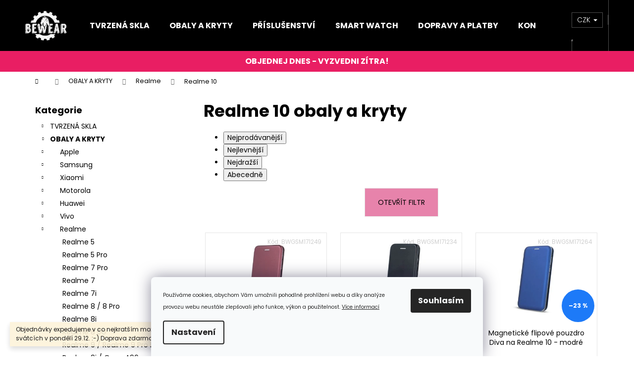

--- FILE ---
content_type: text/html; charset=utf-8
request_url: https://www.bewear.cz/realme-10-obaly-a-kryty/
body_size: 23888
content:
<!doctype html><html lang="cs" dir="ltr" class="header-background-dark external-fonts-loaded"><head><meta charset="utf-8" /><meta name="viewport" content="width=device-width,initial-scale=1" /><title>Realme 10 obaly a kryty</title><link rel="preconnect" href="https://cdn.myshoptet.com" /><link rel="dns-prefetch" href="https://cdn.myshoptet.com" /><link rel="preload" href="https://cdn.myshoptet.com/prj/dist/master/cms/libs/jquery/jquery-1.11.3.min.js" as="script" /><link href="https://cdn.myshoptet.com/prj/dist/master/cms/templates/frontend_templates/shared/css/font-face/poppins.css" rel="stylesheet"><link href="https://cdn.myshoptet.com/prj/dist/master/shop/dist/font-shoptet-12.css.d637f40c301981789c16.css" rel="stylesheet"><script>
dataLayer = [];
dataLayer.push({'shoptet' : {
    "pageId": 7620,
    "pageType": "category",
    "currency": "CZK",
    "currencyInfo": {
        "decimalSeparator": ",",
        "exchangeRate": 1,
        "priceDecimalPlaces": 2,
        "symbol": "K\u010d",
        "symbolLeft": 0,
        "thousandSeparator": " "
    },
    "language": "cs",
    "projectId": 60401,
    "category": {
        "guid": "09f5f55e-b436-11ed-a854-ecf4bbcda94d",
        "path": "Kryty a pouzdra na telefon \u2013 ochrana i styl | Realme obaly a kryty | Realme 10 obaly a kryty",
        "parentCategoryGuid": "b3f0cbcf-6a87-11ea-a065-0cc47a6c92bc"
    },
    "cartInfo": {
        "id": null,
        "freeShipping": false,
        "freeShippingFrom": 350,
        "leftToFreeGift": {
            "formattedPrice": "0 K\u010d",
            "priceLeft": 0
        },
        "freeGift": false,
        "leftToFreeShipping": {
            "priceLeft": 350,
            "dependOnRegion": 0,
            "formattedPrice": "350 K\u010d"
        },
        "discountCoupon": [],
        "getNoBillingShippingPrice": {
            "withoutVat": 0,
            "vat": 0,
            "withVat": 0
        },
        "cartItems": [],
        "taxMode": "ORDINARY"
    },
    "cart": [],
    "customer": {
        "priceRatio": 1,
        "priceListId": 1,
        "groupId": null,
        "registered": false,
        "mainAccount": false
    }
}});
dataLayer.push({'cookie_consent' : {
    "marketing": "denied",
    "analytics": "denied"
}});
document.addEventListener('DOMContentLoaded', function() {
    shoptet.consent.onAccept(function(agreements) {
        if (agreements.length == 0) {
            return;
        }
        dataLayer.push({
            'cookie_consent' : {
                'marketing' : (agreements.includes(shoptet.config.cookiesConsentOptPersonalisation)
                    ? 'granted' : 'denied'),
                'analytics': (agreements.includes(shoptet.config.cookiesConsentOptAnalytics)
                    ? 'granted' : 'denied')
            },
            'event': 'cookie_consent'
        });
    });
});
</script>

<!-- Google Tag Manager -->
<script>(function(w,d,s,l,i){w[l]=w[l]||[];w[l].push({'gtm.start':
new Date().getTime(),event:'gtm.js'});var f=d.getElementsByTagName(s)[0],
j=d.createElement(s),dl=l!='dataLayer'?'&l='+l:'';j.async=true;j.src=
'https://www.googletagmanager.com/gtm.js?id='+i+dl;f.parentNode.insertBefore(j,f);
})(window,document,'script','dataLayer','GTM-P2T8DL3');</script>
<!-- End Google Tag Manager -->

<meta property="og:type" content="website"><meta property="og:site_name" content="bewear.cz"><meta property="og:url" content="https://www.bewear.cz/realme-10-obaly-a-kryty/"><meta property="og:title" content="Realme 10 obaly a kryty"><meta name="author" content="Bewear.cz"><meta name="web_author" content="Shoptet.cz"><meta name="dcterms.rightsHolder" content="www.bewear.cz"><meta name="robots" content="index,follow"><meta property="og:image" content="https://cdn.myshoptet.com/usr/www.bewear.cz/user/logos/logoccxx-1.png?t=1768991109"><meta property="og:description" content="Realme 10 obaly a kryty"><meta name="description" content="Realme 10 obaly a kryty"><style>:root {--color-primary: #000000;--color-primary-h: 0;--color-primary-s: 0%;--color-primary-l: 0%;--color-primary-hover: #343434;--color-primary-hover-h: 0;--color-primary-hover-s: 0%;--color-primary-hover-l: 20%;--color-secondary: #e91e63;--color-secondary-h: 340;--color-secondary-s: 82%;--color-secondary-l: 52%;--color-secondary-hover: #c2185b;--color-secondary-hover-h: 336;--color-secondary-hover-s: 78%;--color-secondary-hover-l: 43%;--color-tertiary: #E2E2E2;--color-tertiary-h: 0;--color-tertiary-s: 0%;--color-tertiary-l: 89%;--color-tertiary-hover: #eb5f98;--color-tertiary-hover-h: 336;--color-tertiary-hover-s: 78%;--color-tertiary-hover-l: 65%;--color-header-background: #000000;--template-font: "Poppins";--template-headings-font: "Poppins";--header-background-url: none;--cookies-notice-background: #F8FAFB;--cookies-notice-color: #252525;--cookies-notice-button-hover: #27263f;--cookies-notice-link-hover: #3b3a5f;--templates-update-management-preview-mode-content: "Náhled aktualizací šablony je aktivní pro váš prohlížeč."}</style>
    
    <link href="https://cdn.myshoptet.com/prj/dist/master/shop/dist/main-12.less.a712b24f4ee06168baf8.css" rel="stylesheet" />
                <link href="https://cdn.myshoptet.com/prj/dist/master/shop/dist/mobile-header-v1-12.less.b339935b08864b3ce9dc.css" rel="stylesheet" />
    
    <script>var shoptet = shoptet || {};</script>
    <script src="https://cdn.myshoptet.com/prj/dist/master/shop/dist/main-3g-header.js.05f199e7fd2450312de2.js"></script>
<!-- User include --><!-- service 619(267) html code header -->
<link href="https://cdn.myshoptet.com/usr/fvstudio.myshoptet.com/user/documents/addons/cartupsell.min.css?24.11.1" rel="stylesheet">
<!-- service 1228(847) html code header -->
<link 
rel="stylesheet" 
href="https://cdn.myshoptet.com/usr/dmartini.myshoptet.com/user/documents/upload/dmartini/shop_rating/shop_rating.min.css?140"
data-author="Dominik Martini" 
data-author-web="dmartini.cz">
<!-- project html code header -->
<script type="text/javascript">
$(document).ready(function(){ $('#sendNewsletter').attr('checked','checked'); });
</script>

<script type="text/javascript">
$(document).ready(function(){ $('div a.p-watch-price').html('Hlídací pes'); });
</script> 

<style>
/* LISTICKA */
@media (min-width: 992px) {
  header#header {
    position:relative;
  }
}
header#header:after {
    content: "OBJEDNEJ DNES - VYZVEDNI ZÍTRA!";
    background: #e91e63;
    color: white;
    width: 100%;
    display: block;
    padding-top: 10px;
    text-align: center;
    padding-bottom: 10px;
    font-size: 16px;
    font-weight: 700;
    animation: changeText 15s infinite;
}

@keyframes changeText {
    0%, 33% {
        content: "OBJEDNEJ DNES - VYZVEDNI ZÍTRA!";
    }
    33.01%, 66% {
        content: "VÝDEJNÍ MÍSTA po celé ČR.";
    }
    66.01%, 100% {
        content: "DOPRAVA ZDARMA od 350 Kč. Krásné Vánoce!";
    }
}
/* CAROUSEL */
.row.banners-row .wide-carousel {
	margin-left: auto;
  margin-right: auto;
  padding-left: 20px;
  padding-right: 20px;
}
@media (min-width: 768px) {
    .row.banners-row .wide-carousel {
        width: 747px;
    }
}
@media (min-width: 992px) {
    .row.banners-row .wide-carousel {
        width: 972px;
    }
}
@media (min-width: 1200px) {
    .row.banners-row .wide-carousel {
        width: 1178px;
    }
}
@media (min-width: 1440px) {
    .row.banners-row .wide-carousel {
        width: 1418px;
    }
}
/* SOUVISEJÍCÍ A PODOBNÉ */
#tab-content {
  display: flex;
  flex-direction: column;
}
#tab-content #productsRelated {
	display: block;
  opacity: 1;
  order: 8;
}
div#productsRelated:before {
    content: "Související produkty";
    display: block;
    font-weight: bold;
    font-size: 22px;
    margin-top: 40px;
}
#tab-content #productsAlternative {
	display: block;
  opacity: 1;
  order: 9;
}
div#productsAlternative:before {
    content: "Podobné produkty";
    display: block;
    font-weight: bold;
    font-size: 22px;
    margin-top: 40px;
}
.shp-tab[data-testid="tabRelatedProducts"] {
  display: none !important;
}
.shp-tab[data-testid="tabAlternativeProducts"] {
  display: none !important;
}
#productsRelated, #productsAlternative {
  position: relative;
}
@media (min-width: 992px) {
  .browse-p .p-prev, .browse-p .p-next {
    top: calc(50% + 15px);
  }
  .browse-p .p-prev {
		right: 100%;
    left: auto;
  }
  .browse-p .p-next {
		left: 100%;
    right: auto;
  }
}
/* HEADER LOGO */
@media (min-width: 992px) {
    .container.navigation-wrapper .site-name {
        flex-basis: 110px;
    }
}
/* UVITACI TEXT NAHORU */
.index-content-wrapper {
  display: flex;
  flex-direction: column;
}
.shp-tabs-wrapper.homepage-tabs-wrapper {
  order: 2;
}
</style>




<!-- /User include --><link rel="shortcut icon" href="/favicon.ico" type="image/x-icon" /><link rel="canonical" href="https://www.bewear.cz/realme-10-obaly-a-kryty/" />    <script>
        var _hwq = _hwq || [];
        _hwq.push(['setKey', 'B8A83E0BF73111E9CD5F092ABD47C31C']);
        _hwq.push(['setTopPos', '50']);
        _hwq.push(['showWidget', '21']);
        (function() {
            var ho = document.createElement('script');
            ho.src = 'https://cz.im9.cz/direct/i/gjs.php?n=wdgt&sak=B8A83E0BF73111E9CD5F092ABD47C31C';
            var s = document.getElementsByTagName('script')[0]; s.parentNode.insertBefore(ho, s);
        })();
    </script>
<script>!function(){var t={9196:function(){!function(){var t=/\[object (Boolean|Number|String|Function|Array|Date|RegExp)\]/;function r(r){return null==r?String(r):(r=t.exec(Object.prototype.toString.call(Object(r))))?r[1].toLowerCase():"object"}function n(t,r){return Object.prototype.hasOwnProperty.call(Object(t),r)}function e(t){if(!t||"object"!=r(t)||t.nodeType||t==t.window)return!1;try{if(t.constructor&&!n(t,"constructor")&&!n(t.constructor.prototype,"isPrototypeOf"))return!1}catch(t){return!1}for(var e in t);return void 0===e||n(t,e)}function o(t,r,n){this.b=t,this.f=r||function(){},this.d=!1,this.a={},this.c=[],this.e=function(t){return{set:function(r,n){u(c(r,n),t.a)},get:function(r){return t.get(r)}}}(this),i(this,t,!n);var e=t.push,o=this;t.push=function(){var r=[].slice.call(arguments,0),n=e.apply(t,r);return i(o,r),n}}function i(t,n,o){for(t.c.push.apply(t.c,n);!1===t.d&&0<t.c.length;){if("array"==r(n=t.c.shift()))t:{var i=n,a=t.a;if("string"==r(i[0])){for(var f=i[0].split("."),s=f.pop(),p=(i=i.slice(1),0);p<f.length;p++){if(void 0===a[f[p]])break t;a=a[f[p]]}try{a[s].apply(a,i)}catch(t){}}}else if("function"==typeof n)try{n.call(t.e)}catch(t){}else{if(!e(n))continue;for(var l in n)u(c(l,n[l]),t.a)}o||(t.d=!0,t.f(t.a,n),t.d=!1)}}function c(t,r){for(var n={},e=n,o=t.split("."),i=0;i<o.length-1;i++)e=e[o[i]]={};return e[o[o.length-1]]=r,n}function u(t,o){for(var i in t)if(n(t,i)){var c=t[i];"array"==r(c)?("array"==r(o[i])||(o[i]=[]),u(c,o[i])):e(c)?(e(o[i])||(o[i]={}),u(c,o[i])):o[i]=c}}window.DataLayerHelper=o,o.prototype.get=function(t){var r=this.a;t=t.split(".");for(var n=0;n<t.length;n++){if(void 0===r[t[n]])return;r=r[t[n]]}return r},o.prototype.flatten=function(){this.b.splice(0,this.b.length),this.b[0]={},u(this.a,this.b[0])}}()}},r={};function n(e){var o=r[e];if(void 0!==o)return o.exports;var i=r[e]={exports:{}};return t[e](i,i.exports,n),i.exports}n.n=function(t){var r=t&&t.__esModule?function(){return t.default}:function(){return t};return n.d(r,{a:r}),r},n.d=function(t,r){for(var e in r)n.o(r,e)&&!n.o(t,e)&&Object.defineProperty(t,e,{enumerable:!0,get:r[e]})},n.o=function(t,r){return Object.prototype.hasOwnProperty.call(t,r)},function(){"use strict";n(9196)}()}();</script><style>/* custom background */@media (min-width: 992px) {body {background-position: left top;background-repeat: repeat !important;background-attachment: scroll;}}</style>    <!-- Global site tag (gtag.js) - Google Analytics -->
    <script async src="https://www.googletagmanager.com/gtag/js?id=16967197102"></script>
    <script>
        
        window.dataLayer = window.dataLayer || [];
        function gtag(){dataLayer.push(arguments);}
        

                    console.debug('default consent data');

            gtag('consent', 'default', {"ad_storage":"denied","analytics_storage":"denied","ad_user_data":"denied","ad_personalization":"denied","wait_for_update":500});
            dataLayer.push({
                'event': 'default_consent'
            });
        
        gtag('js', new Date());

        
                gtag('config', 'G-9NXWHX2R1W', {"groups":"GA4","send_page_view":false,"content_group":"category","currency":"CZK","page_language":"cs"});
        
                gtag('config', 'AW-946425335', {"allow_enhanced_conversions":true});
        
                gtag('config', 'AW-16967197102', {"allow_enhanced_conversions":true});
        
        
        
        
                    gtag('event', 'page_view', {"send_to":"GA4","page_language":"cs","content_group":"category","currency":"CZK"});
        
        
        
        
        
        
        
        
        
        
        
        
        
        document.addEventListener('DOMContentLoaded', function() {
            if (typeof shoptet.tracking !== 'undefined') {
                for (var id in shoptet.tracking.bannersList) {
                    gtag('event', 'view_promotion', {
                        "send_to": "UA",
                        "promotions": [
                            {
                                "id": shoptet.tracking.bannersList[id].id,
                                "name": shoptet.tracking.bannersList[id].name,
                                "position": shoptet.tracking.bannersList[id].position
                            }
                        ]
                    });
                }
            }

            shoptet.consent.onAccept(function(agreements) {
                if (agreements.length !== 0) {
                    console.debug('gtag consent accept');
                    var gtagConsentPayload =  {
                        'ad_storage': agreements.includes(shoptet.config.cookiesConsentOptPersonalisation)
                            ? 'granted' : 'denied',
                        'analytics_storage': agreements.includes(shoptet.config.cookiesConsentOptAnalytics)
                            ? 'granted' : 'denied',
                                                                                                'ad_user_data': agreements.includes(shoptet.config.cookiesConsentOptPersonalisation)
                            ? 'granted' : 'denied',
                        'ad_personalization': agreements.includes(shoptet.config.cookiesConsentOptPersonalisation)
                            ? 'granted' : 'denied',
                        };
                    console.debug('update consent data', gtagConsentPayload);
                    gtag('consent', 'update', gtagConsentPayload);
                    dataLayer.push(
                        { 'event': 'update_consent' }
                    );
                }
            });
        });
    </script>
</head><body class="desktop id-7620 in-realme-10-obaly-a-kryty template-12 type-category multiple-columns-body columns-3 ums_forms_redesign--off ums_a11y_category_page--on ums_discussion_rating_forms--off ums_flags_display_unification--on ums_a11y_login--on mobile-header-version-1"><noscript>
    <style>
        #header {
            padding-top: 0;
            position: relative !important;
            top: 0;
        }
        .header-navigation {
            position: relative !important;
        }
        .overall-wrapper {
            margin: 0 !important;
        }
        body:not(.ready) {
            visibility: visible !important;
        }
    </style>
    <div class="no-javascript">
        <div class="no-javascript__title">Musíte změnit nastavení vašeho prohlížeče</div>
        <div class="no-javascript__text">Podívejte se na: <a href="https://www.google.com/support/bin/answer.py?answer=23852">Jak povolit JavaScript ve vašem prohlížeči</a>.</div>
        <div class="no-javascript__text">Pokud používáte software na blokování reklam, může být nutné povolit JavaScript z této stránky.</div>
        <div class="no-javascript__text">Děkujeme.</div>
    </div>
</noscript>

        <div id="fb-root"></div>
        <script>
            window.fbAsyncInit = function() {
                FB.init({
//                    appId            : 'your-app-id',
                    autoLogAppEvents : true,
                    xfbml            : true,
                    version          : 'v19.0'
                });
            };
        </script>
        <script async defer crossorigin="anonymous" src="https://connect.facebook.net/cs_CZ/sdk.js"></script>
<!-- Google Tag Manager (noscript) -->
<noscript><iframe src="https://www.googletagmanager.com/ns.html?id=GTM-P2T8DL3"
height="0" width="0" style="display:none;visibility:hidden"></iframe></noscript>
<!-- End Google Tag Manager (noscript) -->

    <div class="siteCookies siteCookies--bottom siteCookies--light js-siteCookies" role="dialog" data-testid="cookiesPopup" data-nosnippet>
        <div class="siteCookies__form">
            <div class="siteCookies__content">
                <div class="siteCookies__text">
                    <span style="font-size: 8pt;">Používáme cookies, abychom Vám umožnili pohodlné prohlížení webu a díky analýze provozu webu neustále zlepšovali jeho funkce, výkon a použitelnost. <a href="/obchodni-podminky/">Více informací</a></span>
                </div>
                <p class="siteCookies__links">
                    <button class="siteCookies__link js-cookies-settings" aria-label="Nastavení cookies" data-testid="cookiesSettings">Nastavení</button>
                </p>
            </div>
            <div class="siteCookies__buttonWrap">
                                <button class="siteCookies__button js-cookiesConsentSubmit" value="all" aria-label="Přijmout cookies" data-testid="buttonCookiesAccept">Souhlasím</button>
            </div>
        </div>
        <script>
            document.addEventListener("DOMContentLoaded", () => {
                const siteCookies = document.querySelector('.js-siteCookies');
                document.addEventListener("scroll", shoptet.common.throttle(() => {
                    const st = document.documentElement.scrollTop;
                    if (st > 1) {
                        siteCookies.classList.add('siteCookies--scrolled');
                    } else {
                        siteCookies.classList.remove('siteCookies--scrolled');
                    }
                }, 100));
            });
        </script>
    </div>
<a href="#content" class="skip-link sr-only">Přejít na obsah</a><div class="overall-wrapper"><div class="site-msg information"><div class="container"><div class="text">Objednávky expedujeme v co nejkratším možném termínu hned po svátcích v pondělí 29.12. :-) Doprava zdarma od 350 Kč!</div><div class="close js-close-information-msg"></div></div></div>
    <div class="user-action">
                        <dialog id="login" class="dialog dialog--modal dialog--fullscreen js-dialog--modal" aria-labelledby="loginHeading">
        <div class="dialog__close dialog__close--arrow">
                        <button type="button" class="btn toggle-window-arr" data-dialog-close data-testid="backToShop">Zpět <span>do obchodu</span></button>
            </div>
        <div class="dialog__wrapper">
            <div class="dialog__content dialog__content--form">
                <div class="dialog__header">
                    <h2 id="loginHeading" class="dialog__heading dialog__heading--login">Přihlášení k vašemu účtu</h2>
                </div>
                <div id="customerLogin" class="dialog__body">
                    <form action="/action/Customer/Login/" method="post" id="formLoginIncluded" class="csrf-enabled formLogin" data-testid="formLogin"><input type="hidden" name="referer" value="" /><div class="form-group"><div class="input-wrapper email js-validated-element-wrapper no-label"><input type="email" name="email" class="form-control" autofocus placeholder="E-mailová adresa (např. jan@novak.cz)" data-testid="inputEmail" autocomplete="email" required /></div></div><div class="form-group"><div class="input-wrapper password js-validated-element-wrapper no-label"><input type="password" name="password" class="form-control" placeholder="Heslo" data-testid="inputPassword" autocomplete="current-password" required /><span class="no-display">Nemůžete vyplnit toto pole</span><input type="text" name="surname" value="" class="no-display" /></div></div><div class="form-group"><div class="login-wrapper"><button type="submit" class="btn btn-secondary btn-text btn-login" data-testid="buttonSubmit">Přihlásit se</button><div class="password-helper"><a href="/registrace/" data-testid="signup" rel="nofollow">Nová registrace</a><a href="/klient/zapomenute-heslo/" rel="nofollow">Zapomenuté heslo</a></div></div></div></form>
                </div>
            </div>
        </div>
    </dialog>
            </div>
<header id="header"><div class="container navigation-wrapper"><div class="site-name"><a href="/" data-testid="linkWebsiteLogo"><img src="https://cdn.myshoptet.com/usr/www.bewear.cz/user/logos/logoccxx-1.png" alt="Bewear.cz" fetchpriority="low" /></a></div><nav id="navigation" aria-label="Hlavní menu" data-collapsible="true"><div class="navigation-in menu"><ul class="menu-level-1" role="menubar" data-testid="headerMenuItems"><li class="menu-item-704" role="none"><a href="/tvrzena-skla-pro-mobily/" data-testid="headerMenuItem" role="menuitem" aria-expanded="false"><b>TVRZENÁ SKLA</b></a></li>
<li class="menu-item-705" role="none"><a href="/obaly-a-kryty-pro-mobily/" data-testid="headerMenuItem" role="menuitem" aria-expanded="false"><b>OBALY A KRYTY</b></a></li>
<li class="menu-item-928" role="none"><a href="/prislusenstvi-pro-mobilni-telefony/" data-testid="headerMenuItem" role="menuitem" aria-expanded="false"><b>PŘÍSLUŠENSTVÍ</b></a></li>
<li class="menu-item-2574" role="none"><a href="/smart-watch/" data-testid="headerMenuItem" role="menuitem" aria-expanded="false"><b>SMART WATCH</b></a></li>
<li class="menu-item-27" role="none"><a href="/doprava-platby/" data-testid="headerMenuItem" role="menuitem" aria-expanded="false"><b>DOPRAVY A PLATBY</b></a></li>
<li class="menu-item-29" role="none"><a href="/kontakt/" data-testid="headerMenuItem" role="menuitem" aria-expanded="false"><b>KONTAKTY</b></a></li>
<li class="ext" id="nav-manufacturers" role="none"><a href="https://www.bewear.cz/znacka/" data-testid="brandsText" role="menuitem"><b>Značky</b><span class="submenu-arrow"></span></a><ul class="menu-level-2" role="menu"><li role="none"><a href="/znacka/3mk/" data-testid="brandName" role="menuitem"><span>3mk</span></a></li><li role="none"><a href="/znacka/baseus/" data-testid="brandName" role="menuitem"><span>Baseus</span></a></li><li role="none"><a href="/znacka/beweare/" data-testid="brandName" role="menuitem"><span>Beweare</span></a></li><li role="none"><a href="/znacka/spigen/" data-testid="brandName" role="menuitem"><span>Spigen</span></a></li><li role="none"><a href="/znacka/wozinsky/" data-testid="brandName" role="menuitem"><span>Wozinsky</span></a></li></ul>
</li></ul>
    <ul class="navigationActions" role="menu">
                    <li class="ext" role="none">
                <a href="#">
                                            <span>
                            <span>Měna</span>
                            <span>(CZK)</span>
                        </span>
                                        <span class="submenu-arrow"></span>
                </a>
                <ul class="navigationActions__submenu menu-level-2" role="menu">
                    <li role="none">
                                                    <ul role="menu">
                                                                    <li class="navigationActions__submenu__item navigationActions__submenu__item--active" role="none">
                                        <a href="/action/Currency/changeCurrency/?currencyCode=CZK" rel="nofollow" role="menuitem">CZK</a>
                                    </li>
                                                                    <li class="navigationActions__submenu__item" role="none">
                                        <a href="/action/Currency/changeCurrency/?currencyCode=EUR" rel="nofollow" role="menuitem">EUR</a>
                                    </li>
                                                            </ul>
                                                                    </li>
                </ul>
            </li>
                            <li role="none">
                                    <a href="/login/?backTo=%2Frealme-10-obaly-a-kryty%2F" rel="nofollow" data-testid="signin" role="menuitem"><span>Přihlášení</span></a>
                            </li>
                        </ul>
</div><span class="navigation-close"></span></nav><div class="menu-helper" data-testid="hamburgerMenu"><span>Více</span></div>

    <div class="navigation-buttons">
            <div class="dropdown">
        <span>Ceny v:</span>
        <button id="topNavigationDropdown" type="button" data-toggle="dropdown" aria-haspopup="true" aria-expanded="false">
            CZK
            <span class="caret"></span>
        </button>
        <ul class="dropdown-menu" aria-labelledby="topNavigationDropdown"><li><a href="/action/Currency/changeCurrency/?currencyCode=CZK" rel="nofollow">CZK</a></li><li><a href="/action/Currency/changeCurrency/?currencyCode=EUR" rel="nofollow">EUR</a></li></ul>
    </div>
        <a href="#" class="toggle-window" data-target="search" data-testid="linkSearchIcon"><span class="sr-only">Hledat</span></a>
                    
        <button class="top-nav-button top-nav-button-login" type="button" data-dialog-id="login" aria-haspopup="dialog" aria-controls="login" data-testid="signin">
            <span class="sr-only">Přihlášení</span>
        </button>
                    <a href="/kosik/" class="toggle-window cart-count" data-target="cart" data-testid="headerCart" rel="nofollow" aria-haspopup="dialog" aria-expanded="false" aria-controls="cart-widget"><span class="sr-only">Nákupní košík</span></a>
        <a href="#" class="toggle-window" data-target="navigation" data-testid="hamburgerMenu"><span class="sr-only">Menu</span></a>
    </div>

</div></header><!-- / header -->


<div id="content-wrapper" class="container content-wrapper">
    
                                <div class="breadcrumbs navigation-home-icon-wrapper" itemscope itemtype="https://schema.org/BreadcrumbList">
                                                                            <span id="navigation-first" data-basetitle="Bewear.cz" itemprop="itemListElement" itemscope itemtype="https://schema.org/ListItem">
                <a href="/" itemprop="item" class="navigation-home-icon"><span class="sr-only" itemprop="name">Domů</span></a>
                <span class="navigation-bullet">/</span>
                <meta itemprop="position" content="1" />
            </span>
                                <span id="navigation-1" itemprop="itemListElement" itemscope itemtype="https://schema.org/ListItem">
                <a href="/obaly-a-kryty-pro-mobily/" itemprop="item" data-testid="breadcrumbsSecondLevel"><span itemprop="name">OBALY A KRYTY</span></a>
                <span class="navigation-bullet">/</span>
                <meta itemprop="position" content="2" />
            </span>
                                <span id="navigation-2" itemprop="itemListElement" itemscope itemtype="https://schema.org/ListItem">
                <a href="/realme-obaly-a-kryty/" itemprop="item" data-testid="breadcrumbsSecondLevel"><span itemprop="name">Realme</span></a>
                <span class="navigation-bullet">/</span>
                <meta itemprop="position" content="3" />
            </span>
                                            <span id="navigation-3" itemprop="itemListElement" itemscope itemtype="https://schema.org/ListItem" data-testid="breadcrumbsLastLevel">
                <meta itemprop="item" content="https://www.bewear.cz/realme-10-obaly-a-kryty/" />
                <meta itemprop="position" content="4" />
                <span itemprop="name" data-title="Realme 10 obaly a kryty">Realme 10</span>
            </span>
            </div>
            
    <div class="content-wrapper-in">
                                                <aside class="sidebar sidebar-left"  data-testid="sidebarMenu">
                                                                                                <div class="sidebar-inner">
                                                                                                        <div class="box box-bg-variant box-categories">    <div class="skip-link__wrapper">
        <span id="categories-start" class="skip-link__target js-skip-link__target sr-only" tabindex="-1">&nbsp;</span>
        <a href="#categories-end" class="skip-link skip-link--start sr-only js-skip-link--start">Přeskočit kategorie</a>
    </div>

<h4>Kategorie</h4>


<div id="categories"><div class="categories cat-01 expandable external" id="cat-704"><div class="topic"><a href="/tvrzena-skla-pro-mobily/">TVRZENÁ SKLA<span class="cat-trigger">&nbsp;</span></a></div>

    </div><div class="categories cat-02 expandable active expanded" id="cat-705"><div class="topic child-active"><a href="/obaly-a-kryty-pro-mobily/">OBALY A KRYTY<span class="cat-trigger">&nbsp;</span></a></div>

                    <ul class=" active expanded">
                                        <li class="
                                 expandable                                 external">
                <a href="/apple-obaly-a-kryty/">
                    Apple
                    <span class="cat-trigger">&nbsp;</span>                </a>
                                                            

    
                                                </li>
                                <li class="
                                 expandable                                 external">
                <a href="/samsung-obaly-a-kryty/">
                    Samsung
                    <span class="cat-trigger">&nbsp;</span>                </a>
                                                            

    
                                                </li>
                                <li class="
                                 expandable                                 external">
                <a href="/xiaomi-obaly-kryty-pouzdra/">
                    Xiaomi
                    <span class="cat-trigger">&nbsp;</span>                </a>
                                                            

    
                                                </li>
                                <li class="
                                 expandable                                 external">
                <a href="/motorola--google--obaly-a-kryty/">
                    Motorola
                    <span class="cat-trigger">&nbsp;</span>                </a>
                                                            

    
                                                </li>
                                <li class="
                                 expandable                                 external">
                <a href="/huawei-obaly-a-kryty/">
                    Huawei
                    <span class="cat-trigger">&nbsp;</span>                </a>
                                                            

    
                                                </li>
                                <li class="
                                 expandable                                 external">
                <a href="/vivo-obaly-a-kryty/">
                    Vivo
                    <span class="cat-trigger">&nbsp;</span>                </a>
                                                            

    
                                                </li>
                                <li class="
                                 expandable                 expanded                ">
                <a href="/realme-obaly-a-kryty/">
                    Realme
                    <span class="cat-trigger">&nbsp;</span>                </a>
                                                            

                    <ul class=" active expanded">
                                        <li >
                <a href="/realme-5-obaly-a-kryty/">
                    Realme 5
                                    </a>
                                                                </li>
                                <li >
                <a href="/realme-5-pro-obaly-a-kryty/">
                    Realme 5 Pro
                                    </a>
                                                                </li>
                                <li >
                <a href="/realme-7-pro-obaly-a-kryty/">
                    Realme 7 Pro
                                    </a>
                                                                </li>
                                <li >
                <a href="/realme-7-obaly-a-kryty/">
                    Realme 7
                                    </a>
                                                                </li>
                                <li >
                <a href="/realme-7i-obaly-a-kryty/">
                    Realme 7i
                                    </a>
                                                                </li>
                                <li >
                <a href="/realme-8-pro-obaly-a-kryty/">
                    Realme 8 / 8 Pro
                                    </a>
                                                                </li>
                                <li >
                <a href="/realme-8i-obaly-a-kryty/">
                    Realme 8i
                                    </a>
                                                                </li>
                                <li >
                <a href="/realme-8-5g-obaly-a-kryty/">
                    Realme 8 5G
                                    </a>
                                                                </li>
                                <li >
                <a href="/realme-9-pro-plus-obaly-a-kryty/">
                    Realme 9 / Realme 9 Pro Plus
                                    </a>
                                                                </li>
                                <li >
                <a href="/realme-9i-obaly-a-kryty/">
                    Realme 9i / Oppo A96
                                    </a>
                                                                </li>
                                <li >
                <a href="/realme-9-pro-realme-9-5g-obaly-a-kryty/">
                    Realme 9 Pro / Realme 9 5G
                                    </a>
                                                                </li>
                                <li class="
                active                                                 ">
                <a href="/realme-10-obaly-a-kryty/">
                    Realme 10
                                    </a>
                                                                </li>
                                <li >
                <a href="/realme-10-5g-realme-9i-5g-obaly-a-kryty/">
                    Realme 10 5G / Realme 9i 5G
                                    </a>
                                                                </li>
                                <li >
                <a href="/realme-10-pro-obaly-a-kryty/">
                    Realme 10 Pro
                                    </a>
                                                                </li>
                                <li >
                <a href="/realme-10-pro--obaly-a-kryty/">
                    Realme 10 Pro Plus 5G
                                    </a>
                                                                </li>
                                <li >
                <a href="/realme-11-obaly-a-kryty/">
                    Realme 11 obaly a kryty
                                    </a>
                                                                </li>
                                <li >
                <a href="/realme-11-pro-obaly-a-kryty/">
                    Realme 11 Pro 5G / 11 Pro Plus 5G
                                    </a>
                                                                </li>
                                <li >
                <a href="/realme-12-5g-obaly-a-kryty/">
                    Realme 12 5G obaly a kryty
                                    </a>
                                                                </li>
                                <li >
                <a href="/realme-12-pro-obaly-a-kryty/">
                    Realme 12 Pro obaly a kryty
                                    </a>
                                                                </li>
                                <li >
                <a href="/realme-12-pro-plus-obaly-a-kryty/">
                    Realme 12 Pro Plus obaly a kryty
                                    </a>
                                                                </li>
                                <li >
                <a href="/realme-c11-2021-realme-c20-obaly-a-kryty/">
                    Realme C11 2021 / C20
                                    </a>
                                                                </li>
                                <li >
                <a href="/realme-c12-obaly-a-kryty/">
                    Realme C12
                                    </a>
                                                                </li>
                                <li >
                <a href="/realme-c21-obaly-a-kryty/">
                    Realme C21
                                    </a>
                                                                </li>
                                <li >
                <a href="/realme-c21y-obaly-a-kryty/">
                    Realme C21Y / C25Y
                                    </a>
                                                                </li>
                                <li >
                <a href="/realme-c25y-obaly-a-kryty/">
                    Realme C25Y
                                    </a>
                                                                </li>
                                <li >
                <a href="/realme-c30-obaly-a-kryty/">
                    Realme C30
                                    </a>
                                                                </li>
                                <li >
                <a href="/realme-c31-obaly-a-kryty/">
                    Realme C31
                                    </a>
                                                                </li>
                                <li >
                <a href="/realme-c33-obaly-a-kryty/">
                    Realme C33
                                    </a>
                                                                </li>
                                <li >
                <a href="/realme-c35-obaly-a-kryty/">
                    Realme C35
                                    </a>
                                                                </li>
                                <li >
                <a href="/realme-c53-obaly-a-kryty/">
                    Realme C53 obaly a kryty
                                    </a>
                                                                </li>
                                <li >
                <a href="/realme-c55-obaly-a-kryty/">
                    Realme C55
                                    </a>
                                                                </li>
                                <li >
                <a href="/realme-c61-obaly-a-kryty/">
                    Realme C61
                                    </a>
                                                                </li>
                                <li >
                <a href="/realme-c67-obaly-a-kryty/">
                    Realme C67 obaly a kryty
                                    </a>
                                                                </li>
                                <li >
                <a href="/realme-gt-5g-obaly-a-kryty/">
                    Realme GT 5G
                                    </a>
                                                                </li>
                                <li >
                <a href="/realme-gt-2-5g-obaly-a-kryty/">
                    Realme GT 2 5G
                                    </a>
                                                                </li>
                                <li >
                <a href="/realme-gt2-pro-5g-obaly-a-kryty/">
                    Realme GT2 Pro 5G
                                    </a>
                                                                </li>
                                <li >
                <a href="/realme-gt-neo-2-obaly-a-kryty/">
                    Realme GT Neo 2
                                    </a>
                                                                </li>
                                <li >
                <a href="/realme-gt-master-5g-obaly-a-kryty/">
                    Realme GT Master 5G
                                    </a>
                                                                </li>
                                <li >
                <a href="/realme-gt-neo-3-obaly-a-kryty/">
                    Realme GT Neo 3
                                    </a>
                                                                </li>
                                <li >
                <a href="/realme-x50-obaly-a-kryty/">
                    Realme x50 5G
                                    </a>
                                                                </li>
                                <li >
                <a href="/realme-x2-pro-obaly-a-kryty/">
                    Realme X2 Pro
                                    </a>
                                                                </li>
                                <li >
                <a href="/realme-narzo-50-5g-obaly-a-kryty/">
                    Realme Narzo 50 5G obaly a kryty
                                    </a>
                                                                </li>
                </ul>
    
                                                </li>
                                <li class="
                                 expandable                                 external">
                <a href="/sony-obaly-a-kryty/">
                    Sony
                    <span class="cat-trigger">&nbsp;</span>                </a>
                                                            

    
                                                </li>
                                <li class="
                                 expandable                                 external">
                <a href="/honor-obaly-a-kryty/">
                    Honor
                    <span class="cat-trigger">&nbsp;</span>                </a>
                                                            

    
                                                </li>
                                <li class="
                                 expandable                                 external">
                <a href="/google-obaly-a-kryty/">
                    Google
                    <span class="cat-trigger">&nbsp;</span>                </a>
                                                            

    
                                                </li>
                                <li class="
                                 expandable                                 external">
                <a href="/nokia-obaly-a-kryty/">
                    Nokia
                    <span class="cat-trigger">&nbsp;</span>                </a>
                                                            

    
                                                </li>
                                <li class="
                                 expandable                                 external">
                <a href="/asus-obaly-a-kryty/">
                    Asus
                    <span class="cat-trigger">&nbsp;</span>                </a>
                                                            

    
                                                </li>
                                <li class="
                                 expandable                                 external">
                <a href="/infinix-obaly-a-kryty/">
                    Infinix
                    <span class="cat-trigger">&nbsp;</span>                </a>
                                                            

    
                                                </li>
                                <li class="
                                 expandable                                 external">
                <a href="/nothing-phone-obaly-a-kryty/">
                    Nothing Phone
                    <span class="cat-trigger">&nbsp;</span>                </a>
                                                            

    
                                                </li>
                                <li class="
                                 expandable                                 external">
                <a href="/oneplus-obaly-a-kryty/">
                    OnePlus
                    <span class="cat-trigger">&nbsp;</span>                </a>
                                                            

    
                                                </li>
                                <li class="
                                 expandable                                 external">
                <a href="/tecno-obaly-a-kryty/">
                    Tecno
                    <span class="cat-trigger">&nbsp;</span>                </a>
                                                            

    
                                                </li>
                                <li class="
                                 expandable                                 external">
                <a href="/oppo-obaly-a-kryty/">
                    Oppo
                    <span class="cat-trigger">&nbsp;</span>                </a>
                                                            

    
                                                </li>
                                <li class="
                                 expandable                                 external">
                <a href="/lg-obaly-a-kryty/">
                    LG
                    <span class="cat-trigger">&nbsp;</span>                </a>
                                                            

    
                                                </li>
                                <li class="
                                 expandable                                 external">
                <a href="/tcl-obaly-a-kryty/">
                    TCL
                    <span class="cat-trigger">&nbsp;</span>                </a>
                                                            

    
                                                </li>
                                <li class="
                                 expandable                                 external">
                <a href="/htc-obaly-a-kryty/">
                    HTC
                    <span class="cat-trigger">&nbsp;</span>                </a>
                                                            

    
                                                </li>
                                <li class="
                                 expandable                                 external">
                <a href="/alcatel-obaly-a-kryty/">
                    Alcatel
                    <span class="cat-trigger">&nbsp;</span>                </a>
                                                            

    
                                                </li>
                                <li >
                <a href="/sportovni-obaly-a-pouzdra/">
                    Sportovní obaly a pouzdra
                                    </a>
                                                                </li>
                                <li class="
                                 expandable                                 external">
                <a href="/tablety-obaly-a-kryty/">
                    Tablety
                    <span class="cat-trigger">&nbsp;</span>                </a>
                                                            

    
                                                </li>
                </ul>
    </div><div class="categories cat-01 expandable external" id="cat-928"><div class="topic"><a href="/prislusenstvi-pro-mobilni-telefony/">PŘÍSLUŠENSTVÍ<span class="cat-trigger">&nbsp;</span></a></div>

    </div><div class="categories cat-02 expandable external" id="cat-2574"><div class="topic"><a href="/smart-watch/">SMART WATCH<span class="cat-trigger">&nbsp;</span></a></div>

    </div>                <div class="categories cat-02 expandable" id="cat-manufacturers" data-testid="brandsList">
            
            <div class="topic"><a href="https://www.bewear.cz/znacka/" data-testid="brandsText">Značky</a></div>
            <ul class="menu-level-2" role="menu"><li role="none"><a href="/znacka/3mk/" data-testid="brandName" role="menuitem"><span>3mk</span></a></li><li role="none"><a href="/znacka/baseus/" data-testid="brandName" role="menuitem"><span>Baseus</span></a></li><li role="none"><a href="/znacka/beweare/" data-testid="brandName" role="menuitem"><span>Beweare</span></a></li><li role="none"><a href="/znacka/spigen/" data-testid="brandName" role="menuitem"><span>Spigen</span></a></li><li role="none"><a href="/znacka/wozinsky/" data-testid="brandName" role="menuitem"><span>Wozinsky</span></a></li></ul>
        </div>
    </div>

    <div class="skip-link__wrapper">
        <a href="#categories-start" class="skip-link skip-link--end sr-only js-skip-link--end" tabindex="-1" hidden>Přeskočit kategorie</a>
        <span id="categories-end" class="skip-link__target js-skip-link__target sr-only" tabindex="-1">&nbsp;</span>
    </div>
</div>
                                                                        <div class="banner"><div class="banner-wrapper banner1"><a href="/doprava-platby/" data-ec-promo-id="11" class="extended-empty" ><img data-src="https://cdn.myshoptet.com/usr/www.bewear.cz/user/banners/ban-zitra-na-tvem-mobilu.png?6922f3f0" src="data:image/svg+xml,%3Csvg%20width%3D%22290%22%20height%3D%22220%22%20xmlns%3D%22http%3A%2F%2Fwww.w3.org%2F2000%2Fsvg%22%3E%3C%2Fsvg%3E" fetchpriority="low" alt="DOPRAVA ZDARMA na všechno!" width="290" height="220" /><span class="extended-banner-texts"></span></a></div></div>
                                                                                <div class="box box-bg-default box-sm box-facebook">            <div id="facebookWidget">
            <h4><span>Facebook</span></h4>
            <div class="fb-page" data-href="https://www.facebook.com/bewearcz" data-hide-cover="false" data-show-facepile="true" data-show-posts="false" data-width="268" data-height="398" style="overflow:hidden"><div class="fb-xfbml-parse-ignore"><blockquote cite="https://www.facebook.com/bewearcz"><a href="https://www.facebook.com/bewearcz">Bewear.cz</a></blockquote></div></div>

        </div>
    </div>
                                                                                                                                                                        </div>
                                                            </aside>
                            <main id="content" class="content narrow">
                            <div class="category-top">
            <h1 class="category-title" data-testid="titleCategory">Realme 10 obaly a kryty</h1>
                            
                                
        </div>
<div class="category-content-wrapper">
                                        <div id="category-header" class="category-header">
    <div class="listSorting js-listSorting">
        <h2 class="sr-only" id="listSortingHeading">Řazení produktů</h2>
        <ul class="listSorting__controls" aria-labelledby="listSortingHeading">
                                            <li>
                    <button
                        type="button"
                        id="listSortingControl-bestseller"
                        class="listSorting__control listSorting__control--current"
                        data-sort="bestseller"
                        data-url="https://www.bewear.cz/realme-10-obaly-a-kryty/?order=bestseller"
                        aria-label="Nejprodávanější - Aktuálně nastavené řazení" aria-disabled="true">
                        Nejprodávanější
                    </button>
                </li>
                                            <li>
                    <button
                        type="button"
                        id="listSortingControl-price"
                        class="listSorting__control"
                        data-sort="price"
                        data-url="https://www.bewear.cz/realme-10-obaly-a-kryty/?order=price"
                        >
                        Nejlevnější
                    </button>
                </li>
                                            <li>
                    <button
                        type="button"
                        id="listSortingControl--price"
                        class="listSorting__control"
                        data-sort="-price"
                        data-url="https://www.bewear.cz/realme-10-obaly-a-kryty/?order=-price"
                        >
                        Nejdražší
                    </button>
                </li>
                                            <li>
                    <button
                        type="button"
                        id="listSortingControl-name"
                        class="listSorting__control"
                        data-sort="name"
                        data-url="https://www.bewear.cz/realme-10-obaly-a-kryty/?order=name"
                        >
                        Abecedně
                    </button>
                </li>
                    </ul>
    </div>

    </div>
                            <div id="filters-wrapper"><div id="filters-default-position" data-filters-default-position="trash"></div><div class="filters-wrapper"><div class="filters-unveil-button-wrapper" data-testid='buttonOpenFilter'><a href="#" class="btn btn-default unveil-button" data-unveil="filters" data-text="Zavřít filtr">Otevřít filtr </a></div><div id="filters" class="filters"><div class="slider-wrapper"><h4><span>Cena</span></h4><div class="slider-header"><span class="from"><span id="min">139</span> Kč</span><span class="to"><span id="max">379</span> Kč</span></div><div class="slider-content"><div id="slider" class="param-price-filter"></div></div><span id="currencyExchangeRate" class="no-display">1</span><span id="categoryMinValue" class="no-display">139</span><span id="categoryMaxValue" class="no-display">379</span></div><form action="/action/ProductsListing/setPriceFilter/" method="post" id="price-filter-form"><fieldset id="price-filter"><input type="hidden" value="139" name="priceMin" id="price-value-min" /><input type="hidden" value="379" name="priceMax" id="price-value-max" /><input type="hidden" name="referer" value="/realme-10-obaly-a-kryty/" /></fieldset></form><div class="filter-sections"><div class="filter-section filter-section-boolean"><div class="param-filter-top"><form action="/action/ProductsListing/setStockFilter/" method="post"><fieldset><div><input type="checkbox" value="1" name="stock" id="stock" data-url="https://www.bewear.cz/realme-10-obaly-a-kryty/?stock=1" data-filter-id="1" data-filter-code="stock"  autocomplete="off" /><label for="stock" class="filter-label">Na skladě <span class="filter-count">20</span></label></div><input type="hidden" name="referer" value="/realme-10-obaly-a-kryty/" /></fieldset></form></div></div><div class="filter-section filter-section-button"><a href="#" class="chevron-after chevron-down-after toggle-filters" data-unveil="category-filter-hover">Rozbalit filtr</a></div><div id="category-filter-hover"><div id="manufacturer-filter" class="filter-section filter-section-manufacturer"><h4><span>Značky</span></h4><form action="/action/productsListing/setManufacturerFilter/" method="post"><fieldset><div><input data-url="https://www.bewear.cz/realme-10-obaly-a-kryty:beweare/" data-filter-id="beweare" data-filter-code="manufacturerId" type="checkbox" name="manufacturerId[]" id="manufacturerId[]beweare" value="beweare" autocomplete="off" /><label for="manufacturerId[]beweare" class="filter-label">Beweare&nbsp;<span class="filter-count">16</span></label></div><div><input data-url="https://www.bewear.cz/realme-10-obaly-a-kryty:dux-ducis/" data-filter-id="dux-ducis" data-filter-code="manufacturerId" type="checkbox" name="manufacturerId[]" id="manufacturerId[]dux-ducis" value="dux-ducis" autocomplete="off" /><label for="manufacturerId[]dux-ducis" class="filter-label">Dux Ducis&nbsp;<span class="filter-count">1</span></label></div><div><input data-url="https://www.bewear.cz/realme-10-obaly-a-kryty:hurtel/" data-filter-id="hurtel" data-filter-code="manufacturerId" type="checkbox" name="manufacturerId[]" id="manufacturerId[]hurtel" value="hurtel" autocomplete="off" /><label for="manufacturerId[]hurtel" class="filter-label">Hurtel&nbsp;<span class="filter-count">3</span></label></div><input type="hidden" name="referer" value="/realme-10-obaly-a-kryty/" /></fieldset></form></div><div class="filter-section filter-section-count"><div class="filter-total-count">        Položek k zobrazení: <strong>20</strong>
    </div>
</div>

</div></div></div></div></div>
        
        <h2 id="productsListHeading" class="sr-only" tabindex="-1">Výpis produktů</h2>

        <div id="products" class="products products-page products-block" data-testid="productCards">
                            
        
                                                            <div class="product">
    <div class="p" data-micro="product" data-micro-product-id="61439" data-micro-identifier="1a4f1b9c-1598-11ee-a1b8-d216876cc7a6" data-testid="productItem">
                    <a href="/smart-diva-case-for-realme-10-burgundy/" class="image">
                <img src="https://cdn.myshoptet.com/usr/www.bewear.cz/user/shop/detail/61439_magneticke-flipove-pouzdro-diva-na-realme-10-burgundy.jpg?66f65b9b
" alt="Magnetické flipové pouzdro Diva na Realme 10 - burgundy" data-micro-image="https://cdn.myshoptet.com/usr/www.bewear.cz/user/shop/big/61439_magneticke-flipove-pouzdro-diva-na-realme-10-burgundy.jpg?66f65b9b" width="423" height="318"  fetchpriority="high" />
                                    <meta id="ogImage" property="og:image" content="https://cdn.myshoptet.com/usr/www.bewear.cz/user/shop/big/61439_magneticke-flipove-pouzdro-diva-na-realme-10-burgundy.jpg?66f65b9b" />
                                                                                                                                    
    

    

    <div class="flags flags-extra">
      
                
                                                                              
            <span class="flag flag-discount">
                                                                                                            <span class="price-save">&ndash;23 %</span>
                                    </span>
              </div>

            </a>
        
        <div class="p-in">

            <div class="p-in-in">
                <a href="/smart-diva-case-for-realme-10-burgundy/" class="name" data-micro="url">
                    <span data-micro="name" data-testid="productCardName">
                          Magnetické flipové pouzdro Diva na Realme 10 - burgundy                    </span>
                </a>
                
                <div class="availability">
            <span style="color:#009901">
                Skladem            </span>
                                                        <span class="availability-amount" data-testid="numberAvailabilityAmount">(1&nbsp;ks)</span>
        </div>
    
                            </div>

            <div class="p-bottom">
                
                <div data-micro="offer"
    data-micro-price="259.00"
    data-micro-price-currency="CZK"
            data-micro-availability="https://schema.org/InStock"
    >
                    <div class="prices">
                                                                                
                                                        
                        
                        
                        
            <div class="price price-final" data-testid="productCardPrice">
        <strong>
                                        259 Kč
                    </strong>
            

        
    </div>


                        

                    </div>

                    

                                            <div class="p-tools">
                                                            <form action="/action/Cart/addCartItem/" method="post" class="pr-action csrf-enabled">
                                    <input type="hidden" name="language" value="cs" />
                                                                            <input type="hidden" name="priceId" value="62555" />
                                                                        <input type="hidden" name="productId" value="61439" />
                                                                            
<input type="hidden" name="amount" value="1" autocomplete="off" />
                                                                        <button type="submit" class="btn btn-cart add-to-cart-button" data-testid="buttonAddToCart" aria-label="Do košíku Magnetické flipové pouzdro Diva na Realme 10 - burgundy"><span>Do košíku</span></button>
                                </form>
                                                                                    
    
                                                    </div>
                    
                                                        

                </div>

            </div>

        </div>

        
    

                    <span class="p-code">
            Kód: <span data-micro="sku">BWGSM171249</span>
        </span>
    
    </div>
</div>
                                        <div class="product">
    <div class="p" data-micro="product" data-micro-product-id="61406" data-micro-identifier="0dd122ca-1598-11ee-adf0-d216876cc7a6" data-testid="productItem">
                    <a href="/smart-diva-case-for-realme-10-black/" class="image">
                <img src="https://cdn.myshoptet.com/usr/www.bewear.cz/user/shop/detail/61406_magneticke-flipove-pouzdro-diva-na-realme-10-cerne.jpg?66f65b9b
" alt="Magnetické flipové pouzdro Diva na Realme 10 - černé" data-micro-image="https://cdn.myshoptet.com/usr/www.bewear.cz/user/shop/big/61406_magneticke-flipove-pouzdro-diva-na-realme-10-cerne.jpg?66f65b9b" width="423" height="318"  fetchpriority="low" />
                                                                                                                                    
    

    

    <div class="flags flags-extra">
      
                
                                                                              
            <span class="flag flag-discount">
                                                                                                            <span class="price-save">&ndash;23 %</span>
                                    </span>
              </div>

            </a>
        
        <div class="p-in">

            <div class="p-in-in">
                <a href="/smart-diva-case-for-realme-10-black/" class="name" data-micro="url">
                    <span data-micro="name" data-testid="productCardName">
                          Magnetické flipové pouzdro Diva na Realme 10 - černé                    </span>
                </a>
                
                <div class="availability">
            <span style="color:#009901">
                Skladem            </span>
                                                        <span class="availability-amount" data-testid="numberAvailabilityAmount">(1&nbsp;ks)</span>
        </div>
    
                            </div>

            <div class="p-bottom">
                
                <div data-micro="offer"
    data-micro-price="259.00"
    data-micro-price-currency="CZK"
            data-micro-availability="https://schema.org/InStock"
    >
                    <div class="prices">
                                                                                
                                                        
                        
                        
                        
            <div class="price price-final" data-testid="productCardPrice">
        <strong>
                                        259 Kč
                    </strong>
            

        
    </div>


                        

                    </div>

                    

                                            <div class="p-tools">
                                                            <form action="/action/Cart/addCartItem/" method="post" class="pr-action csrf-enabled">
                                    <input type="hidden" name="language" value="cs" />
                                                                            <input type="hidden" name="priceId" value="62522" />
                                                                        <input type="hidden" name="productId" value="61406" />
                                                                            
<input type="hidden" name="amount" value="1" autocomplete="off" />
                                                                        <button type="submit" class="btn btn-cart add-to-cart-button" data-testid="buttonAddToCart" aria-label="Do košíku Magnetické flipové pouzdro Diva na Realme 10 - černé"><span>Do košíku</span></button>
                                </form>
                                                                                    
    
                                                    </div>
                    
                                                        

                </div>

            </div>

        </div>

        
    

                    <span class="p-code">
            Kód: <span data-micro="sku">BWGSM171234</span>
        </span>
    
    </div>
</div>
                                        <div class="product">
    <div class="p" data-micro="product" data-micro-product-id="61133" data-micro-identifier="a45835fe-1597-11ee-ac2a-d216876cc7a6" data-testid="productItem">
                    <a href="/smart-diva-case-for-realme-10-navy-blue/" class="image">
                <img src="https://cdn.myshoptet.com/usr/www.bewear.cz/user/shop/detail/61133_magneticke-flipove-pouzdro-diva-na-realme-10-modre.jpg?66f65b9b
" alt="Magnetické flipové pouzdro Diva na Realme 10 - modré" data-shp-lazy="true" data-micro-image="https://cdn.myshoptet.com/usr/www.bewear.cz/user/shop/big/61133_magneticke-flipove-pouzdro-diva-na-realme-10-modre.jpg?66f65b9b" width="423" height="318"  fetchpriority="low" />
                                                                                                                                    
    

    

    <div class="flags flags-extra">
      
                
                                                                              
            <span class="flag flag-discount">
                                                                                                            <span class="price-save">&ndash;23 %</span>
                                    </span>
              </div>

            </a>
        
        <div class="p-in">

            <div class="p-in-in">
                <a href="/smart-diva-case-for-realme-10-navy-blue/" class="name" data-micro="url">
                    <span data-micro="name" data-testid="productCardName">
                          Magnetické flipové pouzdro Diva na Realme 10 - modré                    </span>
                </a>
                
                <div class="availability">
            <span style="color:#009901">
                Skladem            </span>
                                                        <span class="availability-amount" data-testid="numberAvailabilityAmount">(1&nbsp;ks)</span>
        </div>
    
                            </div>

            <div class="p-bottom">
                
                <div data-micro="offer"
    data-micro-price="259.00"
    data-micro-price-currency="CZK"
            data-micro-availability="https://schema.org/InStock"
    >
                    <div class="prices">
                                                                                
                                                        
                        
                        
                        
            <div class="price price-final" data-testid="productCardPrice">
        <strong>
                                        259 Kč
                    </strong>
            

        
    </div>


                        

                    </div>

                    

                                            <div class="p-tools">
                                                            <form action="/action/Cart/addCartItem/" method="post" class="pr-action csrf-enabled">
                                    <input type="hidden" name="language" value="cs" />
                                                                            <input type="hidden" name="priceId" value="62249" />
                                                                        <input type="hidden" name="productId" value="61133" />
                                                                            
<input type="hidden" name="amount" value="1" autocomplete="off" />
                                                                        <button type="submit" class="btn btn-cart add-to-cart-button" data-testid="buttonAddToCart" aria-label="Do košíku Magnetické flipové pouzdro Diva na Realme 10 - modré"><span>Do košíku</span></button>
                                </form>
                                                                                    
    
                                                    </div>
                    
                                                        

                </div>

            </div>

        </div>

        
    

                    <span class="p-code">
            Kód: <span data-micro="sku">BWGSM171264</span>
        </span>
    
    </div>
</div>
                                        <div class="product">
    <div class="p" data-micro="product" data-micro-product-id="60431" data-micro-identifier="014454ea-0aa9-11ee-b0ca-aa229da30aba" data-testid="productItem">
                    <a href="/smart-fancy-case-for-realme-10-black/" class="image">
                <img src="data:image/svg+xml,%3Csvg%20width%3D%22423%22%20height%3D%22318%22%20xmlns%3D%22http%3A%2F%2Fwww.w3.org%2F2000%2Fsvg%22%3E%3C%2Fsvg%3E" alt="PU kožené pouzdro na Realme 10 - černé" data-micro-image="https://cdn.myshoptet.com/usr/www.bewear.cz/user/shop/big/60431_pu-kozene-pouzdro-na-realme-10-cerne.jpg?66f65b9b" width="423" height="318"  data-src="https://cdn.myshoptet.com/usr/www.bewear.cz/user/shop/detail/60431_pu-kozene-pouzdro-na-realme-10-cerne.jpg?66f65b9b
" fetchpriority="low" />
                                                                                                                                    
    

    

    <div class="flags flags-extra">
      
                
                                                                              
            <span class="flag flag-discount">
                                                                                                            <span class="price-save">&ndash;26 %</span>
                                    </span>
              </div>

            </a>
        
        <div class="p-in">

            <div class="p-in-in">
                <a href="/smart-fancy-case-for-realme-10-black/" class="name" data-micro="url">
                    <span data-micro="name" data-testid="productCardName">
                          PU kožené pouzdro na Realme 10 - černé                    </span>
                </a>
                
                <div class="availability">
            <span style="color:#009901">
                Skladem            </span>
                                                        <span class="availability-amount" data-testid="numberAvailabilityAmount">(2&nbsp;ks)</span>
        </div>
    
                            </div>

            <div class="p-bottom">
                
                <div data-micro="offer"
    data-micro-price="199.00"
    data-micro-price-currency="CZK"
            data-micro-availability="https://schema.org/InStock"
    >
                    <div class="prices">
                                                                                
                                                        
                        
                        
                        
            <div class="price price-final" data-testid="productCardPrice">
        <strong>
                                        199 Kč
                    </strong>
            

        
    </div>


                        

                    </div>

                    

                                            <div class="p-tools">
                                                            <form action="/action/Cart/addCartItem/" method="post" class="pr-action csrf-enabled">
                                    <input type="hidden" name="language" value="cs" />
                                                                            <input type="hidden" name="priceId" value="61541" />
                                                                        <input type="hidden" name="productId" value="60431" />
                                                                            
<input type="hidden" name="amount" value="1" autocomplete="off" />
                                                                        <button type="submit" class="btn btn-cart add-to-cart-button" data-testid="buttonAddToCart" aria-label="Do košíku PU kožené pouzdro na Realme 10 - černé"><span>Do košíku</span></button>
                                </form>
                                                                                    
    
                                                    </div>
                    
                                                        

                </div>

            </div>

        </div>

        
    

                    <span class="p-code">
            Kód: <span data-micro="sku">BWGSM171065</span>
        </span>
    
    </div>
</div>
                                        <div class="product">
    <div class="p" data-micro="product" data-micro-product-id="60410" data-micro-identifier="f9315f00-0aa8-11ee-95a8-aa229da30aba" data-testid="productItem">
                    <a href="/smart-magnet-case-for-realme-10-4g-gold/" class="image">
                <img src="data:image/svg+xml,%3Csvg%20width%3D%22423%22%20height%3D%22318%22%20xmlns%3D%22http%3A%2F%2Fwww.w3.org%2F2000%2Fsvg%22%3E%3C%2Fsvg%3E" alt="Magnetické flipové pouzdro na Realme 10 - zlaté" data-micro-image="https://cdn.myshoptet.com/usr/www.bewear.cz/user/shop/big/60410_magneticke-flipove-pouzdro-na-realme-10-zlate.jpg?66f65b9b" width="423" height="318"  data-src="https://cdn.myshoptet.com/usr/www.bewear.cz/user/shop/detail/60410_magneticke-flipove-pouzdro-na-realme-10-zlate.jpg?66f65b9b
" fetchpriority="low" />
                                                                                                                                    
    

    

    <div class="flags flags-extra">
      
                
                                                                              
            <span class="flag flag-discount">
                                                                                                            <span class="price-save">&ndash;26 %</span>
                                    </span>
              </div>

            </a>
        
        <div class="p-in">

            <div class="p-in-in">
                <a href="/smart-magnet-case-for-realme-10-4g-gold/" class="name" data-micro="url">
                    <span data-micro="name" data-testid="productCardName">
                          Magnetické flipové pouzdro na Realme 10 - zlaté                    </span>
                </a>
                
                <div class="availability">
            <span style="color:#009901">
                Skladem            </span>
                                                        <span class="availability-amount" data-testid="numberAvailabilityAmount">(1&nbsp;ks)</span>
        </div>
    
                            </div>

            <div class="p-bottom">
                
                <div data-micro="offer"
    data-micro-price="199.00"
    data-micro-price-currency="CZK"
            data-micro-availability="https://schema.org/InStock"
    >
                    <div class="prices">
                                                                                
                                                        
                        
                        
                        
            <div class="price price-final" data-testid="productCardPrice">
        <strong>
                                        199 Kč
                    </strong>
            

        
    </div>


                        

                    </div>

                    

                                            <div class="p-tools">
                                                            <form action="/action/Cart/addCartItem/" method="post" class="pr-action csrf-enabled">
                                    <input type="hidden" name="language" value="cs" />
                                                                            <input type="hidden" name="priceId" value="61520" />
                                                                        <input type="hidden" name="productId" value="60410" />
                                                                            
<input type="hidden" name="amount" value="1" autocomplete="off" />
                                                                        <button type="submit" class="btn btn-cart add-to-cart-button" data-testid="buttonAddToCart" aria-label="Do košíku Magnetické flipové pouzdro na Realme 10 - zlaté"><span>Do košíku</span></button>
                                </form>
                                                                                    
    
                                                    </div>
                    
                                                        

                </div>

            </div>

        </div>

        
    

                    <span class="p-code">
            Kód: <span data-micro="sku">BWGSM169207</span>
        </span>
    
    </div>
</div>
                                        <div class="product">
    <div class="p" data-micro="product" data-micro-product-id="60395" data-micro-identifier="f2fbe010-0aa8-11ee-829d-aa229da30aba" data-testid="productItem">
                    <a href="/smart-fancy-case-for-realme-10-gold-black/" class="image">
                <img src="data:image/svg+xml,%3Csvg%20width%3D%22423%22%20height%3D%22318%22%20xmlns%3D%22http%3A%2F%2Fwww.w3.org%2F2000%2Fsvg%22%3E%3C%2Fsvg%3E" alt="PU kožené pouzdro na Realme 10 - zlato-černé" data-micro-image="https://cdn.myshoptet.com/usr/www.bewear.cz/user/shop/big/60395_pu-kozene-pouzdro-na-realme-10-zlato-cerne.jpg?66f65b9b" width="423" height="318"  data-src="https://cdn.myshoptet.com/usr/www.bewear.cz/user/shop/detail/60395_pu-kozene-pouzdro-na-realme-10-zlato-cerne.jpg?66f65b9b
" fetchpriority="low" />
                                                                                                                                    
    

    

    <div class="flags flags-extra">
      
                
                                                                              
            <span class="flag flag-discount">
                                                                                                            <span class="price-save">&ndash;26 %</span>
                                    </span>
              </div>

            </a>
        
        <div class="p-in">

            <div class="p-in-in">
                <a href="/smart-fancy-case-for-realme-10-gold-black/" class="name" data-micro="url">
                    <span data-micro="name" data-testid="productCardName">
                          PU kožené pouzdro na Realme 10 - zlato-černé                    </span>
                </a>
                
                <div class="availability">
            <span style="color:#009901">
                Skladem            </span>
                                                        <span class="availability-amount" data-testid="numberAvailabilityAmount">(1&nbsp;ks)</span>
        </div>
    
                            </div>

            <div class="p-bottom">
                
                <div data-micro="offer"
    data-micro-price="199.00"
    data-micro-price-currency="CZK"
            data-micro-availability="https://schema.org/InStock"
    >
                    <div class="prices">
                                                                                
                                                        
                        
                        
                        
            <div class="price price-final" data-testid="productCardPrice">
        <strong>
                                        199 Kč
                    </strong>
            

        
    </div>


                        

                    </div>

                    

                                            <div class="p-tools">
                                                            <form action="/action/Cart/addCartItem/" method="post" class="pr-action csrf-enabled">
                                    <input type="hidden" name="language" value="cs" />
                                                                            <input type="hidden" name="priceId" value="61505" />
                                                                        <input type="hidden" name="productId" value="60395" />
                                                                            
<input type="hidden" name="amount" value="1" autocomplete="off" />
                                                                        <button type="submit" class="btn btn-cart add-to-cart-button" data-testid="buttonAddToCart" aria-label="Do košíku PU kožené pouzdro na Realme 10 - zlato-černé"><span>Do košíku</span></button>
                                </form>
                                                                                    
    
                                                    </div>
                    
                                                        

                </div>

            </div>

        </div>

        
    

                    <span class="p-code">
            Kód: <span data-micro="sku">BWGSM171079</span>
        </span>
    
    </div>
</div>
                                        <div class="product">
    <div class="p" data-micro="product" data-micro-product-id="60377" data-micro-identifier="ec9174ba-0aa8-11ee-87aa-aa229da30aba" data-testid="productItem">
                    <a href="/smart-fancy-case-for-realme-10-red-blue/" class="image">
                <img src="data:image/svg+xml,%3Csvg%20width%3D%22423%22%20height%3D%22318%22%20xmlns%3D%22http%3A%2F%2Fwww.w3.org%2F2000%2Fsvg%22%3E%3C%2Fsvg%3E" alt="PU kožené pouzdro na Realme 10 - červeno-modré" data-micro-image="https://cdn.myshoptet.com/usr/www.bewear.cz/user/shop/big/60377_pu-kozene-pouzdro-na-realme-10-cerveno-modre.jpg?66f65b9b" width="423" height="318"  data-src="https://cdn.myshoptet.com/usr/www.bewear.cz/user/shop/detail/60377_pu-kozene-pouzdro-na-realme-10-cerveno-modre.jpg?66f65b9b
" fetchpriority="low" />
                                                                                                                                    
    

    

    <div class="flags flags-extra">
      
                
                                                                              
            <span class="flag flag-discount">
                                                                                                            <span class="price-save">&ndash;26 %</span>
                                    </span>
              </div>

            </a>
        
        <div class="p-in">

            <div class="p-in-in">
                <a href="/smart-fancy-case-for-realme-10-red-blue/" class="name" data-micro="url">
                    <span data-micro="name" data-testid="productCardName">
                          PU kožené pouzdro na Realme 10 - červeno-modré                    </span>
                </a>
                
                <div class="availability">
            <span style="color:#009901">
                Skladem            </span>
                                                        <span class="availability-amount" data-testid="numberAvailabilityAmount">(1&nbsp;ks)</span>
        </div>
    
                            </div>

            <div class="p-bottom">
                
                <div data-micro="offer"
    data-micro-price="199.00"
    data-micro-price-currency="CZK"
            data-micro-availability="https://schema.org/InStock"
    >
                    <div class="prices">
                                                                                
                                                        
                        
                        
                        
            <div class="price price-final" data-testid="productCardPrice">
        <strong>
                                        199 Kč
                    </strong>
            

        
    </div>


                        

                    </div>

                    

                                            <div class="p-tools">
                                                            <form action="/action/Cart/addCartItem/" method="post" class="pr-action csrf-enabled">
                                    <input type="hidden" name="language" value="cs" />
                                                                            <input type="hidden" name="priceId" value="61487" />
                                                                        <input type="hidden" name="productId" value="60377" />
                                                                            
<input type="hidden" name="amount" value="1" autocomplete="off" />
                                                                        <button type="submit" class="btn btn-cart add-to-cart-button" data-testid="buttonAddToCart" aria-label="Do košíku PU kožené pouzdro na Realme 10 - červeno-modré"><span>Do košíku</span></button>
                                </form>
                                                                                    
    
                                                    </div>
                    
                                                        

                </div>

            </div>

        </div>

        
    

                    <span class="p-code">
            Kód: <span data-micro="sku">BWGSM171093</span>
        </span>
    
    </div>
</div>
                                        <div class="product">
    <div class="p" data-micro="product" data-micro-product-id="60329" data-micro-identifier="d9c07d04-0aa8-11ee-a552-aa229da30aba" data-testid="productItem">
                    <a href="/smart-magnet-case-for-realme-10-4g-red/" class="image">
                <img src="data:image/svg+xml,%3Csvg%20width%3D%22423%22%20height%3D%22318%22%20xmlns%3D%22http%3A%2F%2Fwww.w3.org%2F2000%2Fsvg%22%3E%3C%2Fsvg%3E" alt="Magnetické flipové pouzdro na Realme 10 - červené" data-micro-image="https://cdn.myshoptet.com/usr/www.bewear.cz/user/shop/big/60329_magneticke-flipove-pouzdro-na-realme-10-cervene.jpg?66f65b9b" width="423" height="318"  data-src="https://cdn.myshoptet.com/usr/www.bewear.cz/user/shop/detail/60329_magneticke-flipove-pouzdro-na-realme-10-cervene.jpg?66f65b9b
" fetchpriority="low" />
                                                                                                                                    
    

    

    <div class="flags flags-extra">
      
                
                                                                              
            <span class="flag flag-discount">
                                                                                                            <span class="price-save">&ndash;26 %</span>
                                    </span>
              </div>

            </a>
        
        <div class="p-in">

            <div class="p-in-in">
                <a href="/smart-magnet-case-for-realme-10-4g-red/" class="name" data-micro="url">
                    <span data-micro="name" data-testid="productCardName">
                          Magnetické flipové pouzdro na Realme 10 - červené                    </span>
                </a>
                
                <div class="availability">
            <span style="color:#009901">
                Skladem            </span>
                                                        <span class="availability-amount" data-testid="numberAvailabilityAmount">(1&nbsp;ks)</span>
        </div>
    
                            </div>

            <div class="p-bottom">
                
                <div data-micro="offer"
    data-micro-price="199.00"
    data-micro-price-currency="CZK"
            data-micro-availability="https://schema.org/InStock"
    >
                    <div class="prices">
                                                                                
                                                        
                        
                        
                        
            <div class="price price-final" data-testid="productCardPrice">
        <strong>
                                        199 Kč
                    </strong>
            

        
    </div>


                        

                    </div>

                    

                                            <div class="p-tools">
                                                            <form action="/action/Cart/addCartItem/" method="post" class="pr-action csrf-enabled">
                                    <input type="hidden" name="language" value="cs" />
                                                                            <input type="hidden" name="priceId" value="61439" />
                                                                        <input type="hidden" name="productId" value="60329" />
                                                                            
<input type="hidden" name="amount" value="1" autocomplete="off" />
                                                                        <button type="submit" class="btn btn-cart add-to-cart-button" data-testid="buttonAddToCart" aria-label="Do košíku Magnetické flipové pouzdro na Realme 10 - červené"><span>Do košíku</span></button>
                                </form>
                                                                                    
    
                                                    </div>
                    
                                                        

                </div>

            </div>

        </div>

        
    

                    <span class="p-code">
            Kód: <span data-micro="sku">BWGSM169206</span>
        </span>
    
    </div>
</div>
                                        <div class="product">
    <div class="p" data-micro="product" data-micro-product-id="60284" data-micro-identifier="cae5a7dc-0aa8-11ee-b791-aa229da30aba" data-testid="productItem">
                    <a href="/smart-fancy-case-for-realme-10-black-gold/" class="image">
                <img src="data:image/svg+xml,%3Csvg%20width%3D%22423%22%20height%3D%22318%22%20xmlns%3D%22http%3A%2F%2Fwww.w3.org%2F2000%2Fsvg%22%3E%3C%2Fsvg%3E" alt="PU kožené pouzdro na Realme 10 - černo-zlaté" data-micro-image="https://cdn.myshoptet.com/usr/www.bewear.cz/user/shop/big/60284_pu-kozene-pouzdro-na-realme-10-cerno-zlate.jpg?66f65b9b" width="423" height="318"  data-src="https://cdn.myshoptet.com/usr/www.bewear.cz/user/shop/detail/60284_pu-kozene-pouzdro-na-realme-10-cerno-zlate.jpg?66f65b9b
" fetchpriority="low" />
                                                                                                                                    
    

    

    <div class="flags flags-extra">
      
                
                                                                              
            <span class="flag flag-discount">
                                                                                                            <span class="price-save">&ndash;26 %</span>
                                    </span>
              </div>

            </a>
        
        <div class="p-in">

            <div class="p-in-in">
                <a href="/smart-fancy-case-for-realme-10-black-gold/" class="name" data-micro="url">
                    <span data-micro="name" data-testid="productCardName">
                          PU kožené pouzdro na Realme 10 - černo-zlaté                    </span>
                </a>
                
                <div class="availability">
            <span style="color:#009901">
                Skladem            </span>
                                                        <span class="availability-amount" data-testid="numberAvailabilityAmount">(1&nbsp;ks)</span>
        </div>
    
                            </div>

            <div class="p-bottom">
                
                <div data-micro="offer"
    data-micro-price="199.00"
    data-micro-price-currency="CZK"
            data-micro-availability="https://schema.org/InStock"
    >
                    <div class="prices">
                                                                                
                                                        
                        
                        
                        
            <div class="price price-final" data-testid="productCardPrice">
        <strong>
                                        199 Kč
                    </strong>
            

        
    </div>


                        

                    </div>

                    

                                            <div class="p-tools">
                                                            <form action="/action/Cart/addCartItem/" method="post" class="pr-action csrf-enabled">
                                    <input type="hidden" name="language" value="cs" />
                                                                            <input type="hidden" name="priceId" value="61394" />
                                                                        <input type="hidden" name="productId" value="60284" />
                                                                            
<input type="hidden" name="amount" value="1" autocomplete="off" />
                                                                        <button type="submit" class="btn btn-cart add-to-cart-button" data-testid="buttonAddToCart" aria-label="Do košíku PU kožené pouzdro na Realme 10 - černo-zlaté"><span>Do košíku</span></button>
                                </form>
                                                                                    
    
                                                    </div>
                    
                                                        

                </div>

            </div>

        </div>

        
    

                    <span class="p-code">
            Kód: <span data-micro="sku">BWGSM171107</span>
        </span>
    
    </div>
</div>
                                        <div class="product">
    <div class="p" data-micro="product" data-micro-product-id="58056" data-micro-identifier="ffaaa980-eef2-11ed-b112-aa229da30aba" data-testid="productItem">
                    <a href="/pouzdro-clear-view-case-pro-realme-10-flip-cover-cerne/" class="image">
                <img src="data:image/svg+xml,%3Csvg%20width%3D%22423%22%20height%3D%22318%22%20xmlns%3D%22http%3A%2F%2Fwww.w3.org%2F2000%2Fsvg%22%3E%3C%2Fsvg%3E" alt="Clear View neoriginální pouzdro na Realme 10 - černé" data-micro-image="https://cdn.myshoptet.com/usr/www.bewear.cz/user/shop/big/58056_clear-view-neoriginalni-pouzdro-na-realme-10-cerne.jpg?66f65b9b" width="423" height="318"  data-src="https://cdn.myshoptet.com/usr/www.bewear.cz/user/shop/detail/58056_clear-view-neoriginalni-pouzdro-na-realme-10-cerne.jpg?66f65b9b
" fetchpriority="low" />
                                                                                                                                    
    

    

    <div class="flags flags-extra">
      
                
                                                                              
            <span class="flag flag-discount">
                                                                                                            <span class="price-save">&ndash;22 %</span>
                                    </span>
              </div>

            </a>
        
        <div class="p-in">

            <div class="p-in-in">
                <a href="/pouzdro-clear-view-case-pro-realme-10-flip-cover-cerne/" class="name" data-micro="url">
                    <span data-micro="name" data-testid="productCardName">
                          Clear View neoriginální pouzdro na Realme 10 - černé                    </span>
                </a>
                
                <div class="availability">
            <span style="color:#009901">
                Skladem            </span>
                                                        <span class="availability-amount" data-testid="numberAvailabilityAmount">(2&nbsp;ks)</span>
        </div>
    
                            </div>

            <div class="p-bottom">
                
                <div data-micro="offer"
    data-micro-price="269.00"
    data-micro-price-currency="CZK"
            data-micro-availability="https://schema.org/InStock"
    >
                    <div class="prices">
                                                                                
                                                        
                        
                        
                        
            <div class="price price-final" data-testid="productCardPrice">
        <strong>
                                        269 Kč
                    </strong>
            

        
    </div>


                        

                    </div>

                    

                                            <div class="p-tools">
                                                            <form action="/action/Cart/addCartItem/" method="post" class="pr-action csrf-enabled">
                                    <input type="hidden" name="language" value="cs" />
                                                                            <input type="hidden" name="priceId" value="59163" />
                                                                        <input type="hidden" name="productId" value="58056" />
                                                                            
<input type="hidden" name="amount" value="1" autocomplete="off" />
                                                                        <button type="submit" class="btn btn-cart add-to-cart-button" data-testid="buttonAddToCart" aria-label="Do košíku Clear View neoriginální pouzdro na Realme 10 - černé"><span>Do košíku</span></button>
                                </form>
                                                                                    
    
                                                    </div>
                    
                                                        

                </div>

            </div>

        </div>

        
    

                    <span class="p-code">
            Kód: <span data-micro="sku">IHB136850</span>
        </span>
    
    </div>
</div>
                                        <div class="product">
    <div class="p" data-micro="product" data-micro-product-id="57063" data-micro-identifier="39ca6b3e-eb36-11ed-b997-d216876cc7a6" data-testid="productItem">
                    <a href="/matt-tpu-case-for-realme-10-4g-dark-blue/" class="image">
                <img src="data:image/svg+xml,%3Csvg%20width%3D%22423%22%20height%3D%22318%22%20xmlns%3D%22http%3A%2F%2Fwww.w3.org%2F2000%2Fsvg%22%3E%3C%2Fsvg%3E" alt="Matný TPU kryt na Realme 10 - modrý" data-micro-image="https://cdn.myshoptet.com/usr/www.bewear.cz/user/shop/big/57063_matny-tpu-kryt-na-realme-10-modry.jpg?66f65b9b" width="423" height="318"  data-src="https://cdn.myshoptet.com/usr/www.bewear.cz/user/shop/detail/57063_matny-tpu-kryt-na-realme-10-modry.jpg?66f65b9b
" fetchpriority="low" />
                                                                                                                                    
    

    

    <div class="flags flags-extra">
      
                
                                                                              
            <span class="flag flag-discount">
                                                                                                            <span class="price-save">&ndash;30 %</span>
                                    </span>
              </div>

            </a>
        
        <div class="p-in">

            <div class="p-in-in">
                <a href="/matt-tpu-case-for-realme-10-4g-dark-blue/" class="name" data-micro="url">
                    <span data-micro="name" data-testid="productCardName">
                          Matný TPU kryt na Realme 10 - modrý                    </span>
                </a>
                
                <div class="availability">
            <span style="color:#009901">
                Skladem            </span>
                                                        <span class="availability-amount" data-testid="numberAvailabilityAmount">(2&nbsp;ks)</span>
        </div>
    
                            </div>

            <div class="p-bottom">
                
                <div data-micro="offer"
    data-micro-price="139.00"
    data-micro-price-currency="CZK"
            data-micro-availability="https://schema.org/InStock"
    >
                    <div class="prices">
                                                                                
                                                        
                        
                        
                        
            <div class="price price-final" data-testid="productCardPrice">
        <strong>
                                        139 Kč
                    </strong>
            

        
    </div>


                        

                    </div>

                    

                                            <div class="p-tools">
                                                            <form action="/action/Cart/addCartItem/" method="post" class="pr-action csrf-enabled">
                                    <input type="hidden" name="language" value="cs" />
                                                                            <input type="hidden" name="priceId" value="58170" />
                                                                        <input type="hidden" name="productId" value="57063" />
                                                                            
<input type="hidden" name="amount" value="1" autocomplete="off" />
                                                                        <button type="submit" class="btn btn-cart add-to-cart-button" data-testid="buttonAddToCart" aria-label="Do košíku Matný TPU kryt na Realme 10 - modrý"><span>Do košíku</span></button>
                                </form>
                                                                                    
    
                                                    </div>
                    
                                                        

                </div>

            </div>

        </div>

        
    

                    <span class="p-code">
            Kód: <span data-micro="sku">BWGSM168644</span>
        </span>
    
    </div>
</div>
                                        <div class="product">
    <div class="p" data-micro="product" data-micro-product-id="57060" data-micro-identifier="38db68c2-eb36-11ed-8c62-d216876cc7a6" data-testid="productItem">
                    <a href="/matt-tpu-case-for-realme-10-4g-black/" class="image">
                <img src="data:image/svg+xml,%3Csvg%20width%3D%22423%22%20height%3D%22318%22%20xmlns%3D%22http%3A%2F%2Fwww.w3.org%2F2000%2Fsvg%22%3E%3C%2Fsvg%3E" alt="Matný TPU kryt na Realme 10 - černý" data-micro-image="https://cdn.myshoptet.com/usr/www.bewear.cz/user/shop/big/57060_matny-tpu-kryt-na-realme-10-cerny.jpg?66f65b9b" width="423" height="318"  data-src="https://cdn.myshoptet.com/usr/www.bewear.cz/user/shop/detail/57060_matny-tpu-kryt-na-realme-10-cerny.jpg?66f65b9b
" fetchpriority="low" />
                                                                                                                                    
    

    

    <div class="flags flags-extra">
      
                
                                                                              
            <span class="flag flag-discount">
                                                                                                            <span class="price-save">&ndash;30 %</span>
                                    </span>
              </div>

            </a>
        
        <div class="p-in">

            <div class="p-in-in">
                <a href="/matt-tpu-case-for-realme-10-4g-black/" class="name" data-micro="url">
                    <span data-micro="name" data-testid="productCardName">
                          Matný TPU kryt na Realme 10 - černý                    </span>
                </a>
                
                <div class="availability">
            <span style="color:#009901">
                Skladem            </span>
                                                        <span class="availability-amount" data-testid="numberAvailabilityAmount">(1&nbsp;ks)</span>
        </div>
    
                            </div>

            <div class="p-bottom">
                
                <div data-micro="offer"
    data-micro-price="139.00"
    data-micro-price-currency="CZK"
            data-micro-availability="https://schema.org/InStock"
    >
                    <div class="prices">
                                                                                
                                                        
                        
                        
                        
            <div class="price price-final" data-testid="productCardPrice">
        <strong>
                                        139 Kč
                    </strong>
            

        
    </div>


                        

                    </div>

                    

                                            <div class="p-tools">
                                                            <form action="/action/Cart/addCartItem/" method="post" class="pr-action csrf-enabled">
                                    <input type="hidden" name="language" value="cs" />
                                                                            <input type="hidden" name="priceId" value="58167" />
                                                                        <input type="hidden" name="productId" value="57060" />
                                                                            
<input type="hidden" name="amount" value="1" autocomplete="off" />
                                                                        <button type="submit" class="btn btn-cart add-to-cart-button" data-testid="buttonAddToCart" aria-label="Do košíku Matný TPU kryt na Realme 10 - černý"><span>Do košíku</span></button>
                                </form>
                                                                                    
    
                                                    </div>
                    
                                                        

                </div>

            </div>

        </div>

        
    

                    <span class="p-code">
            Kód: <span data-micro="sku">BWGSM168641</span>
        </span>
    
    </div>
</div>
                                        <div class="product">
    <div class="p" data-micro="product" data-micro-product-id="56517" data-micro-identifier="4f596b2c-eb35-11ed-9579-d216876cc7a6" data-testid="productItem">
                    <a href="/smart-magnet-case-for-realme-10-4g-black/" class="image">
                <img src="data:image/svg+xml,%3Csvg%20width%3D%22423%22%20height%3D%22318%22%20xmlns%3D%22http%3A%2F%2Fwww.w3.org%2F2000%2Fsvg%22%3E%3C%2Fsvg%3E" alt="Magnetické flipové pouzdro na Realme 10 - černé" data-micro-image="https://cdn.myshoptet.com/usr/www.bewear.cz/user/shop/big/56517_magneticke-flipove-pouzdro-na-realme-10-cerne.jpg?66f65b9b" width="423" height="318"  data-src="https://cdn.myshoptet.com/usr/www.bewear.cz/user/shop/detail/56517_magneticke-flipove-pouzdro-na-realme-10-cerne.jpg?66f65b9b
" fetchpriority="low" />
                                                                                                                                    
    

    

    <div class="flags flags-extra">
      
                
                                                                              
            <span class="flag flag-discount">
                                                                                                            <span class="price-save">&ndash;26 %</span>
                                    </span>
              </div>

            </a>
        
        <div class="p-in">

            <div class="p-in-in">
                <a href="/smart-magnet-case-for-realme-10-4g-black/" class="name" data-micro="url">
                    <span data-micro="name" data-testid="productCardName">
                          Magnetické flipové pouzdro na Realme 10 - černé                    </span>
                </a>
                
                <div class="availability">
            <span style="color:#009901">
                Skladem            </span>
                                                        <span class="availability-amount" data-testid="numberAvailabilityAmount">(2&nbsp;ks)</span>
        </div>
    
                            </div>

            <div class="p-bottom">
                
                <div data-micro="offer"
    data-micro-price="199.00"
    data-micro-price-currency="CZK"
            data-micro-availability="https://schema.org/InStock"
    >
                    <div class="prices">
                                                                                
                                                        
                        
                        
                        
            <div class="price price-final" data-testid="productCardPrice">
        <strong>
                                        199 Kč
                    </strong>
            

        
    </div>


                        

                    </div>

                    

                                            <div class="p-tools">
                                                            <form action="/action/Cart/addCartItem/" method="post" class="pr-action csrf-enabled">
                                    <input type="hidden" name="language" value="cs" />
                                                                            <input type="hidden" name="priceId" value="57624" />
                                                                        <input type="hidden" name="productId" value="56517" />
                                                                            
<input type="hidden" name="amount" value="1" autocomplete="off" />
                                                                        <button type="submit" class="btn btn-cart add-to-cart-button" data-testid="buttonAddToCart" aria-label="Do košíku Magnetické flipové pouzdro na Realme 10 - černé"><span>Do košíku</span></button>
                                </form>
                                                                                    
    
                                                    </div>
                    
                                                        

                </div>

            </div>

        </div>

        
    

                    <span class="p-code">
            Kód: <span data-micro="sku">BWGSM169205</span>
        </span>
    
    </div>
</div>
                                        <div class="product">
    <div class="p" data-micro="product" data-micro-product-id="56352" data-micro-identifier="10f635ea-eb35-11ed-a692-d216876cc7a6" data-testid="productItem">
                    <a href="/slim-case-1-mm-for-realme-10-4g-transparent/" class="image">
                <img src="data:image/svg+xml,%3Csvg%20width%3D%22423%22%20height%3D%22318%22%20xmlns%3D%22http%3A%2F%2Fwww.w3.org%2F2000%2Fsvg%22%3E%3C%2Fsvg%3E" alt="Silikonový kryt na Realme 10" data-micro-image="https://cdn.myshoptet.com/usr/www.bewear.cz/user/shop/big/56352_silikonovy-kryt-na-realme-10.jpg?66f65b9b" width="423" height="318"  data-src="https://cdn.myshoptet.com/usr/www.bewear.cz/user/shop/detail/56352_silikonovy-kryt-na-realme-10.jpg?66f65b9b
" fetchpriority="low" />
                                                                                                                                    
    

    

    <div class="flags flags-extra">
      
                
                                                                              
            <span class="flag flag-discount">
                                                                                                            <span class="price-save">&ndash;30 %</span>
                                    </span>
              </div>

            </a>
        
        <div class="p-in">

            <div class="p-in-in">
                <a href="/slim-case-1-mm-for-realme-10-4g-transparent/" class="name" data-micro="url">
                    <span data-micro="name" data-testid="productCardName">
                          Silikonový kryt na Realme 10                    </span>
                </a>
                
                <div class="availability">
            <span style="color:#009901">
                Skladem            </span>
                                                        <span class="availability-amount" data-testid="numberAvailabilityAmount">(4&nbsp;ks)</span>
        </div>
    
                            </div>

            <div class="p-bottom">
                
                <div data-micro="offer"
    data-micro-price="139.00"
    data-micro-price-currency="CZK"
            data-micro-availability="https://schema.org/InStock"
    >
                    <div class="prices">
                                                                                
                                                        
                        
                        
                        
            <div class="price price-final" data-testid="productCardPrice">
        <strong>
                                        139 Kč
                    </strong>
            

        
    </div>


                        

                    </div>

                    

                                            <div class="p-tools">
                                                            <form action="/action/Cart/addCartItem/" method="post" class="pr-action csrf-enabled">
                                    <input type="hidden" name="language" value="cs" />
                                                                            <input type="hidden" name="priceId" value="57459" />
                                                                        <input type="hidden" name="productId" value="56352" />
                                                                            
<input type="hidden" name="amount" value="1" autocomplete="off" />
                                                                        <button type="submit" class="btn btn-cart add-to-cart-button" data-testid="buttonAddToCart" aria-label="Do košíku Silikonový kryt na Realme 10"><span>Do košíku</span></button>
                                </form>
                                                                                    
    
                                                    </div>
                    
                                                        

                </div>

            </div>

        </div>

        
    

                    <span class="p-code">
            Kód: <span data-micro="sku">BWGSM168638</span>
        </span>
    
    </div>
</div>
                                        <div class="product">
    <div class="p" data-micro="product" data-micro-product-id="55605" data-micro-identifier="c304606a-eb33-11ed-93de-d216876cc7a6" data-testid="productItem">
                    <a href="/slim-case-2-mm-for-realme-10-4g-transparent/" class="image">
                <img src="data:image/svg+xml,%3Csvg%20width%3D%22423%22%20height%3D%22318%22%20xmlns%3D%22http%3A%2F%2Fwww.w3.org%2F2000%2Fsvg%22%3E%3C%2Fsvg%3E" alt="Zesílený silikonový kryt 2mm na Realme 10" data-micro-image="https://cdn.myshoptet.com/usr/www.bewear.cz/user/shop/big/55605_zesileny-silikonovy-kryt-2mm-na-realme-10.jpg?66f65b9b" width="423" height="318"  data-src="https://cdn.myshoptet.com/usr/www.bewear.cz/user/shop/detail/55605_zesileny-silikonovy-kryt-2mm-na-realme-10.jpg?66f65b9b
" fetchpriority="low" />
                                                                                                                                    
    

    

    <div class="flags flags-extra">
      
                
                                                                              
            <span class="flag flag-discount">
                                                                                                            <span class="price-save">&ndash;25 %</span>
                                    </span>
              </div>

            </a>
        
        <div class="p-in">

            <div class="p-in-in">
                <a href="/slim-case-2-mm-for-realme-10-4g-transparent/" class="name" data-micro="url">
                    <span data-micro="name" data-testid="productCardName">
                          Zesílený silikonový kryt 2mm na Realme 10                    </span>
                </a>
                
                <div class="availability">
            <span style="color:#009901">
                Skladem            </span>
                                                        <span class="availability-amount" data-testid="numberAvailabilityAmount">(1&nbsp;ks)</span>
        </div>
    
                            </div>

            <div class="p-bottom">
                
                <div data-micro="offer"
    data-micro-price="179.00"
    data-micro-price-currency="CZK"
            data-micro-availability="https://schema.org/InStock"
    >
                    <div class="prices">
                                                                                
                                                        
                        
                        
                        
            <div class="price price-final" data-testid="productCardPrice">
        <strong>
                                        179 Kč
                    </strong>
            

        
    </div>


                        

                    </div>

                    

                                            <div class="p-tools">
                                                            <form action="/action/Cart/addCartItem/" method="post" class="pr-action csrf-enabled">
                                    <input type="hidden" name="language" value="cs" />
                                                                            <input type="hidden" name="priceId" value="56712" />
                                                                        <input type="hidden" name="productId" value="55605" />
                                                                            
<input type="hidden" name="amount" value="1" autocomplete="off" />
                                                                        <button type="submit" class="btn btn-cart add-to-cart-button" data-testid="buttonAddToCart" aria-label="Do košíku Zesílený silikonový kryt 2mm na Realme 10"><span>Do košíku</span></button>
                                </form>
                                                                                    
    
                                                    </div>
                    
                                                        

                </div>

            </div>

        </div>

        
    

                    <span class="p-code">
            Kód: <span data-micro="sku">BWGSM168647</span>
        </span>
    
    </div>
</div>
                                        <div class="product">
    <div class="p" data-micro="product" data-micro-product-id="53604" data-micro-identifier="69973104-c31c-11ed-95b8-ecf4bbd49285" data-testid="productItem">
                    <a href="/carbon-case-pouzdro-pro-realme-10-flexibilni-silikonovy-karbonovy-kryt-cerny/" class="image">
                <img src="data:image/svg+xml,%3Csvg%20width%3D%22423%22%20height%3D%22318%22%20xmlns%3D%22http%3A%2F%2Fwww.w3.org%2F2000%2Fsvg%22%3E%3C%2Fsvg%3E" alt="Ohebný carbon kryt na Realme 10 - černý" data-micro-image="https://cdn.myshoptet.com/usr/www.bewear.cz/user/shop/big/53604_ohebny-carbon-kryt-na-realme-10-cerny.jpg?66f65b9b" width="423" height="318"  data-src="https://cdn.myshoptet.com/usr/www.bewear.cz/user/shop/detail/53604_ohebny-carbon-kryt-na-realme-10-cerny.jpg?66f65b9b
" fetchpriority="low" />
                                                                                                                                    
    

    

    <div class="flags flags-extra">
      
                
                                                                              
            <span class="flag flag-discount">
                                                                                                            <span class="price-save">&ndash;26 %</span>
                                    </span>
              </div>

            </a>
        
        <div class="p-in">

            <div class="p-in-in">
                <a href="/carbon-case-pouzdro-pro-realme-10-flexibilni-silikonovy-karbonovy-kryt-cerny/" class="name" data-micro="url">
                    <span data-micro="name" data-testid="productCardName">
                          Ohebný carbon kryt na Realme 10 - černý                    </span>
                </a>
                
                <div class="availability">
            <span style="color:#009901">
                Skladem            </span>
                                                        <span class="availability-amount" data-testid="numberAvailabilityAmount">(3&nbsp;ks)</span>
        </div>
    
                            </div>

            <div class="p-bottom">
                
                <div data-micro="offer"
    data-micro-price="169.00"
    data-micro-price-currency="CZK"
            data-micro-availability="https://schema.org/InStock"
    >
                    <div class="prices">
                                                                                
                                                        
                        
                        
                        
            <div class="price price-final" data-testid="productCardPrice">
        <strong>
                                        169 Kč
                    </strong>
            

        
    </div>


                        

                    </div>

                    

                                            <div class="p-tools">
                                                            <form action="/action/Cart/addCartItem/" method="post" class="pr-action csrf-enabled">
                                    <input type="hidden" name="language" value="cs" />
                                                                            <input type="hidden" name="priceId" value="54714" />
                                                                        <input type="hidden" name="productId" value="53604" />
                                                                            
<input type="hidden" name="amount" value="1" autocomplete="off" />
                                                                        <button type="submit" class="btn btn-cart add-to-cart-button" data-testid="buttonAddToCart" aria-label="Do košíku Ohebný carbon kryt na Realme 10 - černý"><span>Do košíku</span></button>
                                </form>
                                                                                    
    
                                                    </div>
                    
                                                        

                </div>

            </div>

        </div>

        
    

                    <span class="p-code">
            Kód: <span data-micro="sku">IH137095A</span>
        </span>
    
    </div>
</div>
                                        <div class="product">
    <div class="p" data-micro="product" data-micro-product-id="53577" data-micro-identifier="63c29d5e-c31c-11ed-83af-ecf4bbd49285" data-testid="productItem">
                    <a href="/pouzdro-magnet-case-pro-kryt-realme-10-s-odklapecim-stojankem-na-penezenku-cerne/" class="image">
                <img src="data:image/svg+xml,%3Csvg%20width%3D%22423%22%20height%3D%22318%22%20xmlns%3D%22http%3A%2F%2Fwww.w3.org%2F2000%2Fsvg%22%3E%3C%2Fsvg%3E" alt="Magnetické elegantní pouzdro na Realme 10 - černé" data-micro-image="https://cdn.myshoptet.com/usr/www.bewear.cz/user/shop/big/53577_magneticke-elegantni-pouzdro-na-realme-10-cerne.jpg?66f65b9b" width="423" height="318"  data-src="https://cdn.myshoptet.com/usr/www.bewear.cz/user/shop/detail/53577_magneticke-elegantni-pouzdro-na-realme-10-cerne.jpg?66f65b9b
" fetchpriority="low" />
                                                                                                                                    
    

    

    <div class="flags flags-extra">
      
                
                                                                              
            <span class="flag flag-discount">
                                                                                                            <span class="price-save">&ndash;24 %</span>
                                    </span>
              </div>

            </a>
        
        <div class="p-in">

            <div class="p-in-in">
                <a href="/pouzdro-magnet-case-pro-kryt-realme-10-s-odklapecim-stojankem-na-penezenku-cerne/" class="name" data-micro="url">
                    <span data-micro="name" data-testid="productCardName">
                          Magnetické elegantní pouzdro na Realme 10 - černé                    </span>
                </a>
                
                <div class="availability">
            <span style="color:#009901">
                Skladem            </span>
                                                        <span class="availability-amount" data-testid="numberAvailabilityAmount">(1&nbsp;ks)</span>
        </div>
    
                            </div>

            <div class="p-bottom">
                
                <div data-micro="offer"
    data-micro-price="249.00"
    data-micro-price-currency="CZK"
            data-micro-availability="https://schema.org/InStock"
    >
                    <div class="prices">
                                                                                
                                                        
                        
                        
                        
            <div class="price price-final" data-testid="productCardPrice">
        <strong>
                                        249 Kč
                    </strong>
            

        
    </div>


                        

                    </div>

                    

                                            <div class="p-tools">
                                                            <form action="/action/Cart/addCartItem/" method="post" class="pr-action csrf-enabled">
                                    <input type="hidden" name="language" value="cs" />
                                                                            <input type="hidden" name="priceId" value="54687" />
                                                                        <input type="hidden" name="productId" value="53577" />
                                                                            
<input type="hidden" name="amount" value="1" autocomplete="off" />
                                                                        <button type="submit" class="btn btn-cart add-to-cart-button" data-testid="buttonAddToCart" aria-label="Do košíku Magnetické elegantní pouzdro na Realme 10 - černé"><span>Do košíku</span></button>
                                </form>
                                                                                    
    
                                                    </div>
                    
                                                        

                </div>

            </div>

        </div>

        
    

                    <span class="p-code">
            Kód: <span data-micro="sku">IH135360A</span>
        </span>
    
    </div>
</div>
                                        <div class="product">
    <div class="p" data-micro="product" data-micro-product-id="52356" data-micro-identifier="3bcc1e48-c31b-11ed-afdf-ecf4bbd49285" data-testid="productItem">
                    <a href="/magnet-case-elegant-case-cover-flip-cover-with-stand-function-for-xiaomi-redmi-10-black/" class="image">
                <img src="data:image/svg+xml,%3Csvg%20width%3D%22423%22%20height%3D%22318%22%20xmlns%3D%22http%3A%2F%2Fwww.w3.org%2F2000%2Fsvg%22%3E%3C%2Fsvg%3E" alt="Magnetické elegantní pouzdro na Xiaomi Realme 10 - černé" data-micro-image="https://cdn.myshoptet.com/usr/www.bewear.cz/user/shop/big/52356_magneticke-elegantni-pouzdro-na-xiaomi-realme-10-cerne.jpg?66f65b9b" width="423" height="318"  data-src="https://cdn.myshoptet.com/usr/www.bewear.cz/user/shop/detail/52356_magneticke-elegantni-pouzdro-na-xiaomi-realme-10-cerne.jpg?66f65b9b
" fetchpriority="low" />
                                                                                                                                    
    

    

    <div class="flags flags-extra">
      
                
                                                                              
            <span class="flag flag-discount">
                                                                                                            <span class="price-save">&ndash;24 %</span>
                                    </span>
              </div>

            </a>
        
        <div class="p-in">

            <div class="p-in-in">
                <a href="/magnet-case-elegant-case-cover-flip-cover-with-stand-function-for-xiaomi-redmi-10-black/" class="name" data-micro="url">
                    <span data-micro="name" data-testid="productCardName">
                          Magnetické elegantní pouzdro na Xiaomi Realme 10 - černé                    </span>
                </a>
                
                <div class="availability">
            <span style="color:#009901">
                Skladem            </span>
                                                        <span class="availability-amount" data-testid="numberAvailabilityAmount">(2&nbsp;ks)</span>
        </div>
    
                            </div>

            <div class="p-bottom">
                
                <div data-micro="offer"
    data-micro-price="249.00"
    data-micro-price-currency="CZK"
            data-micro-availability="https://schema.org/InStock"
    >
                    <div class="prices">
                                                                                
                                                        
                        
                        
                        
            <div class="price price-final" data-testid="productCardPrice">
        <strong>
                                        249 Kč
                    </strong>
            

        
    </div>


                        

                    </div>

                    

                                            <div class="p-tools">
                                                            <form action="/action/Cart/addCartItem/" method="post" class="pr-action csrf-enabled">
                                    <input type="hidden" name="language" value="cs" />
                                                                            <input type="hidden" name="priceId" value="53463" />
                                                                        <input type="hidden" name="productId" value="52356" />
                                                                            
<input type="hidden" name="amount" value="1" autocomplete="off" />
                                                                        <button type="submit" class="btn btn-cart add-to-cart-button" data-testid="buttonAddToCart" aria-label="Do košíku Magnetické elegantní pouzdro na Xiaomi Realme 10 - černé"><span>Do košíku</span></button>
                                </form>
                                                                                    
    
                                                    </div>
                    
                                                        

                </div>

            </div>

        </div>

        
    

                    <span class="p-code">
            Kód: <span data-micro="sku">IH88552A</span>
        </span>
    
    </div>
</div>
                                        <div class="product">
    <div class="p" data-micro="product" data-micro-product-id="51288" data-micro-identifier="25028694-c31a-11ed-accb-ecf4bbd49285" data-testid="productItem">
                    <a href="/pouzdro-dux-ducis-skin-pro-realme-10-flip-card-wallet-stand-black/" class="image">
                <img src="data:image/svg+xml,%3Csvg%20width%3D%22423%22%20height%3D%22318%22%20xmlns%3D%22http%3A%2F%2Fwww.w3.org%2F2000%2Fsvg%22%3E%3C%2Fsvg%3E" alt="Dux Ducis Skin Pro luxusní flipové pouzdro na Realme 10 - černé" data-micro-image="https://cdn.myshoptet.com/usr/www.bewear.cz/user/shop/big/51288_dux-ducis-skin-pro-luxusni-flipove-pouzdro-na-realme-10-cerne.jpg?66f65b9b" width="423" height="318"  data-src="https://cdn.myshoptet.com/usr/www.bewear.cz/user/shop/detail/51288_dux-ducis-skin-pro-luxusni-flipove-pouzdro-na-realme-10-cerne.jpg?66f65b9b
" fetchpriority="low" />
                                                                                                                                                                                    <div class="flags flags-default">                                                                        
                                                
                    </div>
                                                    
    

    

    <div class="flags flags-extra">
      
                
            <span class="flag flag-freeshipping"><span class="icon-van"><span class="sr-only">ZDARMA</span></span><span class="flag-text">ZDARMA</span></span>
                                                                              
            <span class="flag flag-discount">
                                                                                                            <span class="price-save">&ndash;24 %</span>
                                    </span>
              </div>

            </a>
        
        <div class="p-in">

            <div class="p-in-in">
                <a href="/pouzdro-dux-ducis-skin-pro-realme-10-flip-card-wallet-stand-black/" class="name" data-micro="url">
                    <span data-micro="name" data-testid="productCardName">
                          Dux Ducis Skin Pro luxusní flipové pouzdro na Realme 10 - černé                    </span>
                </a>
                
                <div class="availability">
            <span style="color:#009901">
                Skladem            </span>
                                                        <span class="availability-amount" data-testid="numberAvailabilityAmount">(1&nbsp;ks)</span>
        </div>
    
                            </div>

            <div class="p-bottom">
                
                <div data-micro="offer"
    data-micro-price="379.00"
    data-micro-price-currency="CZK"
            data-micro-availability="https://schema.org/InStock"
    >
                    <div class="prices">
                                                                                
                                                        
                        
                        
                        
            <div class="price price-final" data-testid="productCardPrice">
        <strong>
                                        379 Kč
                    </strong>
            

        
    </div>


                        

                    </div>

                    

                                            <div class="p-tools">
                                                            <form action="/action/Cart/addCartItem/" method="post" class="pr-action csrf-enabled">
                                    <input type="hidden" name="language" value="cs" />
                                                                            <input type="hidden" name="priceId" value="52395" />
                                                                        <input type="hidden" name="productId" value="51288" />
                                                                            
<input type="hidden" name="amount" value="1" autocomplete="off" />
                                                                        <button type="submit" class="btn btn-cart add-to-cart-button" data-testid="buttonAddToCart" aria-label="Do košíku Dux Ducis Skin Pro luxusní flipové pouzdro na Realme 10 - černé"><span>Do košíku</span></button>
                                </form>
                                                                                    
    
                                                    </div>
                    
                                                        

                </div>

            </div>

        </div>

        
    

                    <span class="p-code">
            Kód: <span data-micro="sku">IH135996A</span>
        </span>
    
    </div>
</div>
                                        <div class="product">
    <div class="p" data-micro="product" data-micro-product-id="50112" data-micro-identifier="2bd12910-b10b-11ed-8ec9-ecf4bbcda94d" data-testid="productItem">
                    <a href="/pouzdro-hybrid-armor-camshield-pro-realme-10-armored-pouzdro-s-krytem-fotoaparatu-cerne/" class="image">
                <img src="data:image/svg+xml,%3Csvg%20width%3D%22423%22%20height%3D%22318%22%20xmlns%3D%22http%3A%2F%2Fwww.w3.org%2F2000%2Fsvg%22%3E%3C%2Fsvg%3E" alt="Armor Camshield kryt na Realme 10 - černý" data-micro-image="https://cdn.myshoptet.com/usr/www.bewear.cz/user/shop/big/50112_armor-camshield-kryt-na-realme-10-cerny.jpg?66f65b9b" width="423" height="318"  data-src="https://cdn.myshoptet.com/usr/www.bewear.cz/user/shop/detail/50112_armor-camshield-kryt-na-realme-10-cerny.jpg?66f65b9b
" fetchpriority="low" />
                                                                                                                                    
    

    

    <div class="flags flags-extra">
      
                
                                                                              
            <span class="flag flag-discount">
                                                                                                            <span class="price-save">&ndash;23 %</span>
                                    </span>
              </div>

            </a>
        
        <div class="p-in">

            <div class="p-in-in">
                <a href="/pouzdro-hybrid-armor-camshield-pro-realme-10-armored-pouzdro-s-krytem-fotoaparatu-cerne/" class="name" data-micro="url">
                    <span data-micro="name" data-testid="productCardName">
                          Armor Camshield kryt na Realme 10 - černý                    </span>
                </a>
                
                <div class="availability">
            <span style="color:#009901">
                Skladem            </span>
                                                        <span class="availability-amount" data-testid="numberAvailabilityAmount">(1&nbsp;ks)</span>
        </div>
    
                            </div>

            <div class="p-bottom">
                
                <div data-micro="offer"
    data-micro-price="259.00"
    data-micro-price-currency="CZK"
            data-micro-availability="https://schema.org/InStock"
    >
                    <div class="prices">
                                                                                
                                                        
                        
                        
                        
            <div class="price price-final" data-testid="productCardPrice">
        <strong>
                                        259 Kč
                    </strong>
            

        
    </div>


                        

                    </div>

                    

                                            <div class="p-tools">
                                                            <form action="/action/Cart/addCartItem/" method="post" class="pr-action csrf-enabled">
                                    <input type="hidden" name="language" value="cs" />
                                                                            <input type="hidden" name="priceId" value="51201" />
                                                                        <input type="hidden" name="productId" value="50112" />
                                                                            
<input type="hidden" name="amount" value="1" autocomplete="off" />
                                                                        <button type="submit" class="btn btn-cart add-to-cart-button" data-testid="buttonAddToCart" aria-label="Do košíku Armor Camshield kryt na Realme 10 - černý"><span>Do košíku</span></button>
                                </form>
                                                                                    
    
                                                    </div>
                    
                                                        

                </div>

            </div>

        </div>

        
    

                    <span class="p-code">
            Kód: <span data-micro="sku">IH136895A</span>
        </span>
    
    </div>
</div>
                        </div>
        <div class="listingControls" aria-labelledby="listingControlsHeading">
    <h3 id="listingControlsHeading" class="sr-only">Ovládací prvky výpisu</h3>

    
    <div class="itemsTotal">
        <strong>20</strong> položek celkem    </div>

    </div>
        </div>
                    </main>
    </div>
    
                                
    
                    <div id="cart-widget" class="content-window cart-window" role="dialog" aria-hidden="true">
                <div class="content-window-in cart-window-in">
                                <button type="button" class="btn toggle-window-arr toggle-window" data-target="cart" data-testid="backToShop" aria-controls="cart-widget">Zpět <span>do obchodu</span></button>
                        <div class="container place-cart-here">
                        <div class="loader-overlay">
                            <div class="loader"></div>
                        </div>
                    </div>
                </div>
            </div>
            <div class="content-window search-window" itemscope itemtype="https://schema.org/WebSite">
                <meta itemprop="headline" content="Realme 10 obaly a kryty"/><meta itemprop="url" content="https://www.bewear.cz"/><meta itemprop="text" content="Realme 10 obaly a kryty"/>                <div class="content-window-in search-window-in">
                                <button type="button" class="btn toggle-window-arr toggle-window" data-target="search" data-testid="backToShop" aria-controls="cart-widget">Zpět <span>do obchodu</span></button>
                        <div class="container">
                        <div class="search"><h2>Co potřebujete najít?</h2><form action="/action/ProductSearch/prepareString/" method="post"
    id="formSearchForm" class="search-form compact-form js-search-main"
    itemprop="potentialAction" itemscope itemtype="https://schema.org/SearchAction" data-testid="searchForm">
    <fieldset>
        <meta itemprop="target"
            content="https://www.bewear.cz/vyhledavani/?string={string}"/>
        <input type="hidden" name="language" value="cs"/>
        
            
<input
    type="search"
    name="string"
        class="query-input form-control search-input js-search-input lg"
    placeholder="Napište, co hledáte"
    autocomplete="off"
    required
    itemprop="query-input"
    aria-label="Vyhledávání"
    data-testid="searchInput"
>
            <button type="submit" class="btn btn-default btn-arrow-right btn-lg" data-testid="searchBtn"><span class="sr-only">Hledat</span></button>
        
    </fieldset>
</form>
<h3>Doporučujeme</h3><div class="recommended-products"></div></div>
                    </div>
                </div>
            </div>
            
</div>
        
        
                            <footer id="footer">
                    <h2 class="sr-only">Zápatí</h2>
                    
            <div class="container footer-newsletter">
            <div class="newsletter-header">
                <h4 class="topic"><span>Odebírat newsletter</span></h4>
                <p>Nezmeškejte žádné novinky či slevy! </p>
            </div>
                            <form action="/action/MailForm/subscribeToNewsletters/" method="post" id="formNewsletter" class="subscribe-form compact-form">
    <fieldset>
        <input type="hidden" name="formId" value="2" />
                <span class="no-display">Nevyplňujte toto pole:</span>
        <input type="text" name="surname" class="no-display" />
        <div class="validator-msg-holder js-validated-element-wrapper">
            <input type="email" name="email" class="form-control" placeholder="Vaše e-mailová adresa" required />
        </div>
                        <button type="submit" class="btn btn-default btn-arrow-right"><span class="sr-only">Přihlásit se</span></button>
    </fieldset>
</form>

                    </div>
    
                                                                <div class="container footer-rows">
                            
                


<div class="row custom-footer elements-4">
                    
        <div class="custom-footer__articles col-sm-6 col-lg-3">
                                                                                                                        <h4><span>Informace</span></h4>
    <ul>
                    <li><a href="/doprava-platby/">DOPRAVY A PLATBY</a></li>
                    <li><a href="/obchodni-podminky/">Obchodní podmínky</a></li>
                    <li><a href="/ochrana-osobnich-udaju/">Ochrana osobních údajů</a></li>
                    <li><a href="/kontakt/">KONTAKTY</a></li>
                    <li><a href="/reklamacni-rad-2/">Reklamační řád</a></li>
                    <li><a href="/bewblog/" target="blank">BewBLOG</a></li>
                    <li><a href="https://www.bewear.cz/tvrzena-skla-pro-mobily/">Ochranná skla na mobil</a></li>
                    <li><a href="https://www.bewear.cz/obaly-a-kryty-pro-mobily/">Kryty a pouzdra na mobil</a></li>
            </ul>

                                                        </div>
                    
        <div class="custom-footer__contact col-sm-6 col-lg-3">
                                                                                                            <h4><span>Kontakt</span></h4>


    <div class="contact-box no-image" data-testid="contactbox">
                
        <ul>
                            <li>
                    <span class="mail" data-testid="contactboxEmail">
                                                    <a href="mailto:mail&#64;bewear.cz">mail<!---->&#64;<!---->bewear.cz</a>
                                            </span>
                </li>
            
                            <li>
                    <span class="tel">
                                                    <span data-testid="contactboxPhone">774176663 (8-14hod.)</span>
                                            </span>
                </li>
            
            
            

                                    <li>
                        <span class="facebook">
                            <a href="https://www.facebook.com/bewearcz" title="Facebook" target="_blank" data-testid="contactboxFacebook">
                                                                https://www.facebook.com/bewearcz
                                                            </a>
                        </span>
                    </li>
                
                
                
                
                
                
                
            

        </ul>

    </div>


<script type="application/ld+json">
    {
        "@context" : "https://schema.org",
        "@type" : "Organization",
        "name" : "Bewear.cz",
        "url" : "https://www.bewear.cz",
                "employee" : "",
                    "email" : "mail@bewear.cz",
                            "telephone" : "774176663 (8-14hod.)",
                                
                                                                        "sameAs" : ["https://www.facebook.com/bewearcz\", \"\", \""]
            }
</script>

                                                        </div>
                    
        <div class="custom-footer__onlinePayments col-sm-6 col-lg-3">
                                                                                                            <h4><span>Přijímáme online platby</span></h4>
<p class="text-center">
    <img src="data:image/svg+xml,%3Csvg%20width%3D%22148%22%20height%3D%2234%22%20xmlns%3D%22http%3A%2F%2Fwww.w3.org%2F2000%2Fsvg%22%3E%3C%2Fsvg%3E" alt="Loga kreditních karet" width="148" height="34"  data-src="https://cdn.myshoptet.com/prj/dist/master/cms/img/common/payment_logos/payments.png" fetchpriority="low" />
</p>

                                                        </div>
                    
        <div class="custom-footer__banner6 col-sm-6 col-lg-3">
                            <div class="banner"><div class="banner-wrapper"></div></div>
                    </div>
    </div>
                        </div>
                                        
            
                    
                        <div class="container footer-bottom">
                            <span id="signature" style="display: inline-block !important; visibility: visible !important;"><a href="https://www.shoptet.cz/?utm_source=footer&utm_medium=link&utm_campaign=create_by_shoptet" class="image" target="_blank"><img src="data:image/svg+xml,%3Csvg%20width%3D%2217%22%20height%3D%2217%22%20xmlns%3D%22http%3A%2F%2Fwww.w3.org%2F2000%2Fsvg%22%3E%3C%2Fsvg%3E" data-src="https://cdn.myshoptet.com/prj/dist/master/cms/img/common/logo/shoptetLogo.svg" width="17" height="17" alt="Shoptet" class="vam" fetchpriority="low" /></a><a href="https://www.shoptet.cz/?utm_source=footer&utm_medium=link&utm_campaign=create_by_shoptet" class="title" target="_blank">Vytvořil Shoptet</a></span>
                            <span class="copyright" data-testid="textCopyright">
                                Copyright 2026 <strong>Bewear.cz</strong>. Všechna práva vyhrazena.                                                            </span>
                        </div>
                    
                    
                                            
                </footer>
                <!-- / footer -->
                    
        </div>
        <!-- / overall-wrapper -->

                    <script src="https://cdn.myshoptet.com/prj/dist/master/cms/libs/jquery/jquery-1.11.3.min.js"></script>
                <script>var shoptet = shoptet || {};shoptet.abilities = {"about":{"generation":3,"id":"12"},"config":{"category":{"product":{"image_size":"detail"}},"navigation_breakpoint":991,"number_of_active_related_products":4,"product_slider":{"autoplay":false,"autoplay_speed":3000,"loop":true,"navigation":true,"pagination":true,"shadow_size":0}},"elements":{"recapitulation_in_checkout":true},"feature":{"directional_thumbnails":false,"extended_ajax_cart":true,"extended_search_whisperer":false,"fixed_header":false,"images_in_menu":false,"product_slider":false,"simple_ajax_cart":false,"smart_labels":false,"tabs_accordion":false,"tabs_responsive":true,"top_navigation_menu":false,"user_action_fullscreen":true}};shoptet.design = {"template":{"name":"Step","colorVariant":"12-one"},"layout":{"homepage":"catalog3","subPage":"catalog3","productDetail":"catalog3"},"colorScheme":{"conversionColor":"#e91e63","conversionColorHover":"#c2185b","color1":"#000000","color2":"#343434","color3":"#E2E2E2","color4":"#eb5f98"},"fonts":{"heading":"Poppins","text":"Poppins"},"header":{"backgroundImage":null,"image":null,"logo":"https:\/\/www.bewear.czuser\/logos\/logoccxx-1.png","color":"#000000"},"background":{"enabled":true,"color":{"enabled":false,"color":"#FBF9F8"},"image":{"url":null,"attachment":"scroll","position":"tile"}}};shoptet.config = {};shoptet.events = {};shoptet.runtime = {};shoptet.content = shoptet.content || {};shoptet.updates = {};shoptet.messages = [];shoptet.messages['lightboxImg'] = "Obrázek";shoptet.messages['lightboxOf'] = "z";shoptet.messages['more'] = "Více";shoptet.messages['cancel'] = "Zrušit";shoptet.messages['removedItem'] = "Položka byla odstraněna z košíku.";shoptet.messages['discountCouponWarning'] = "Zapomněli jste uplatnit slevový kupón. Pro pokračování jej uplatněte pomocí tlačítka vedle vstupního pole, nebo jej smažte.";shoptet.messages['charsNeeded'] = "Prosím, použijte minimálně 3 znaky!";shoptet.messages['invalidCompanyId'] = "Neplané IČ, povoleny jsou pouze číslice";shoptet.messages['needHelp'] = "Potřebujete pomoc?";shoptet.messages['showContacts'] = "Zobrazit kontakty";shoptet.messages['hideContacts'] = "Skrýt kontakty";shoptet.messages['ajaxError'] = "Došlo k chybě; obnovte prosím stránku a zkuste to znovu.";shoptet.messages['variantWarning'] = "Zvolte prosím variantu produktu.";shoptet.messages['chooseVariant'] = "Zvolte variantu";shoptet.messages['unavailableVariant'] = "Tato varianta není dostupná a není možné ji objednat.";shoptet.messages['withVat'] = "včetně DPH";shoptet.messages['withoutVat'] = "bez DPH";shoptet.messages['toCart'] = "Do košíku";shoptet.messages['emptyCart'] = "Prázdný košík";shoptet.messages['change'] = "Změnit";shoptet.messages['chosenBranch'] = "Zvolená pobočka";shoptet.messages['validatorRequired'] = "Povinné pole";shoptet.messages['validatorEmail'] = "Prosím vložte platnou e-mailovou adresu";shoptet.messages['validatorUrl'] = "Prosím vložte platnou URL adresu";shoptet.messages['validatorDate'] = "Prosím vložte platné datum";shoptet.messages['validatorNumber'] = "Vložte číslo";shoptet.messages['validatorDigits'] = "Prosím vložte pouze číslice";shoptet.messages['validatorCheckbox'] = "Zadejte prosím všechna povinná pole";shoptet.messages['validatorConsent'] = "Bez souhlasu nelze odeslat.";shoptet.messages['validatorPassword'] = "Hesla se neshodují";shoptet.messages['validatorInvalidPhoneNumber'] = "Vyplňte prosím platné telefonní číslo bez předvolby.";shoptet.messages['validatorInvalidPhoneNumberSuggestedRegion'] = "Neplatné číslo — navržený region: %1";shoptet.messages['validatorInvalidCompanyId'] = "Neplatné IČ, musí být ve tvaru jako %1";shoptet.messages['validatorFullName'] = "Nezapomněli jste příjmení?";shoptet.messages['validatorHouseNumber'] = "Prosím zadejte správné číslo domu";shoptet.messages['validatorZipCode'] = "Zadané PSČ neodpovídá zvolené zemi";shoptet.messages['validatorShortPhoneNumber'] = "Telefonní číslo musí mít min. 8 znaků";shoptet.messages['choose-personal-collection'] = "Prosím vyberte místo doručení u osobního odběru, není zvoleno.";shoptet.messages['choose-external-shipping'] = "Upřesněte prosím vybraný způsob dopravy";shoptet.messages['choose-ceska-posta'] = "Pobočka České Pošty není určena, zvolte prosím některou";shoptet.messages['choose-hupostPostaPont'] = "Pobočka Maďarské pošty není vybrána, zvolte prosím nějakou";shoptet.messages['choose-postSk'] = "Pobočka Slovenské pošty není zvolena, vyberte prosím některou";shoptet.messages['choose-ulozenka'] = "Pobočka Uloženky nebyla zvolena, prosím vyberte některou";shoptet.messages['choose-zasilkovna'] = "Pobočka Zásilkovny nebyla zvolena, prosím vyberte některou";shoptet.messages['choose-ppl-cz'] = "Pobočka PPL ParcelShop nebyla vybrána, vyberte prosím jednu";shoptet.messages['choose-glsCz'] = "Pobočka GLS ParcelShop nebyla zvolena, prosím vyberte některou";shoptet.messages['choose-dpd-cz'] = "Ani jedna z poboček služby DPD Parcel Shop nebyla zvolená, prosím vyberte si jednu z možností.";shoptet.messages['watchdogType'] = "Je zapotřebí vybrat jednu z možností u sledování produktu.";shoptet.messages['watchdog-consent-required'] = "Musíte zaškrtnout všechny povinné souhlasy";shoptet.messages['watchdogEmailEmpty'] = "Prosím vyplňte e-mail";shoptet.messages['privacyPolicy'] = 'Musíte souhlasit s ochranou osobních údajů';shoptet.messages['amountChanged'] = '(množství bylo změněno)';shoptet.messages['unavailableCombination'] = 'Není k dispozici v této kombinaci';shoptet.messages['specifyShippingMethod'] = 'Upřesněte dopravu';shoptet.messages['PIScountryOptionMoreBanks'] = 'Možnost platby z %1 bank';shoptet.messages['PIScountryOptionOneBank'] = 'Možnost platby z 1 banky';shoptet.messages['PIScurrencyInfoCZK'] = 'V měně CZK lze zaplatit pouze prostřednictvím českých bank.';shoptet.messages['PIScurrencyInfoHUF'] = 'V měně HUF lze zaplatit pouze prostřednictvím maďarských bank.';shoptet.messages['validatorVatIdWaiting'] = "Ověřujeme";shoptet.messages['validatorVatIdValid'] = "Ověřeno";shoptet.messages['validatorVatIdInvalid'] = "DIČ se nepodařilo ověřit, i přesto můžete objednávku dokončit";shoptet.messages['validatorVatIdInvalidOrderForbid'] = "Zadané DIČ nelze nyní ověřit, protože služba ověřování je dočasně nedostupná. Zkuste opakovat zadání později, nebo DIČ vymažte s vaši objednávku dokončete v režimu OSS. Případně kontaktujte prodejce.";shoptet.messages['validatorVatIdInvalidOssRegime'] = "Zadané DIČ nemůže být ověřeno, protože služba ověřování je dočasně nedostupná. Vaše objednávka bude dokončena v režimu OSS. Případně kontaktujte prodejce.";shoptet.messages['previous'] = "Předchozí";shoptet.messages['next'] = "Následující";shoptet.messages['close'] = "Zavřít";shoptet.messages['imageWithoutAlt'] = "Tento obrázek nemá popisek";shoptet.messages['newQuantity'] = "Nové množství:";shoptet.messages['currentQuantity'] = "Aktuální množství:";shoptet.messages['quantityRange'] = "Prosím vložte číslo v rozmezí %1 a %2";shoptet.messages['skipped'] = "Přeskočeno";shoptet.messages.validator = {};shoptet.messages.validator.nameRequired = "Zadejte jméno a příjmení.";shoptet.messages.validator.emailRequired = "Zadejte e-mailovou adresu (např. jan.novak@example.com).";shoptet.messages.validator.phoneRequired = "Zadejte telefonní číslo.";shoptet.messages.validator.messageRequired = "Napište komentář.";shoptet.messages.validator.descriptionRequired = shoptet.messages.validator.messageRequired;shoptet.messages.validator.captchaRequired = "Vyplňte bezpečnostní kontrolu.";shoptet.messages.validator.consentsRequired = "Potvrďte svůj souhlas.";shoptet.messages.validator.scoreRequired = "Zadejte počet hvězdiček.";shoptet.messages.validator.passwordRequired = "Zadejte heslo, které bude obsahovat min. 4 znaky.";shoptet.messages.validator.passwordAgainRequired = shoptet.messages.validator.passwordRequired;shoptet.messages.validator.currentPasswordRequired = shoptet.messages.validator.passwordRequired;shoptet.messages.validator.birthdateRequired = "Zadejte datum narození.";shoptet.messages.validator.billFullNameRequired = "Zadejte jméno a příjmení.";shoptet.messages.validator.deliveryFullNameRequired = shoptet.messages.validator.billFullNameRequired;shoptet.messages.validator.billStreetRequired = "Zadejte název ulice.";shoptet.messages.validator.deliveryStreetRequired = shoptet.messages.validator.billStreetRequired;shoptet.messages.validator.billHouseNumberRequired = "Zadejte číslo domu.";shoptet.messages.validator.deliveryHouseNumberRequired = shoptet.messages.validator.billHouseNumberRequired;shoptet.messages.validator.billZipRequired = "Zadejte PSČ.";shoptet.messages.validator.deliveryZipRequired = shoptet.messages.validator.billZipRequired;shoptet.messages.validator.billCityRequired = "Zadejte název města.";shoptet.messages.validator.deliveryCityRequired = shoptet.messages.validator.billCityRequired;shoptet.messages.validator.companyIdRequired = "Zadejte IČ.";shoptet.messages.validator.vatIdRequired = "Zadejte DIČ.";shoptet.messages.validator.billCompanyRequired = "Zadejte název společnosti.";shoptet.messages['loading'] = "Načítám…";shoptet.messages['stillLoading'] = "Stále načítám…";shoptet.messages['loadingFailed'] = "Načtení se nezdařilo. Zkuste to znovu.";shoptet.messages['productsSorted'] = "Produkty seřazeny.";shoptet.messages['formLoadingFailed'] = "Formulář se nepodařilo načíst. Zkuste to prosím znovu.";shoptet.messages.moreInfo = "Více informací";shoptet.config.showAdvancedOrder = true;shoptet.config.orderingProcess = {active: false,step: false};shoptet.config.documentsRounding = '3';shoptet.config.documentPriceDecimalPlaces = '0';shoptet.config.thousandSeparator = ' ';shoptet.config.decSeparator = ',';shoptet.config.decPlaces = '2';shoptet.config.decPlacesSystemDefault = '2';shoptet.config.currencySymbol = 'Kč';shoptet.config.currencySymbolLeft = '0';shoptet.config.defaultVatIncluded = 1;shoptet.config.defaultProductMaxAmount = 9999;shoptet.config.inStockAvailabilityId = -1;shoptet.config.defaultProductMaxAmount = 9999;shoptet.config.inStockAvailabilityId = -1;shoptet.config.cartActionUrl = '/action/Cart';shoptet.config.advancedOrderUrl = '/action/Cart/GetExtendedOrder/';shoptet.config.cartContentUrl = '/action/Cart/GetCartContent/';shoptet.config.stockAmountUrl = '/action/ProductStockAmount/';shoptet.config.addToCartUrl = '/action/Cart/addCartItem/';shoptet.config.removeFromCartUrl = '/action/Cart/deleteCartItem/';shoptet.config.updateCartUrl = '/action/Cart/setCartItemAmount/';shoptet.config.addDiscountCouponUrl = '/action/Cart/addDiscountCoupon/';shoptet.config.setSelectedGiftUrl = '/action/Cart/setSelectedGift/';shoptet.config.rateProduct = '/action/ProductDetail/RateProduct/';shoptet.config.customerDataUrl = '/action/OrderingProcess/step2CustomerAjax/';shoptet.config.registerUrl = '/registrace/';shoptet.config.agreementCookieName = 'site-agreement';shoptet.config.cookiesConsentUrl = '/action/CustomerCookieConsent/';shoptet.config.cookiesConsentIsActive = 1;shoptet.config.cookiesConsentOptAnalytics = 'analytics';shoptet.config.cookiesConsentOptPersonalisation = 'personalisation';shoptet.config.cookiesConsentOptNone = 'none';shoptet.config.cookiesConsentRefuseDuration = 7;shoptet.config.cookiesConsentName = 'CookiesConsent';shoptet.config.agreementCookieExpire = 30;shoptet.config.cookiesConsentSettingsUrl = '/cookies-settings/';shoptet.config.fonts = {"google":{"attributes":"300,400,700,900:latin-ext","families":["Poppins"],"urls":["https:\/\/cdn.myshoptet.com\/prj\/dist\/master\/cms\/templates\/frontend_templates\/shared\/css\/font-face\/poppins.css"]},"custom":{"families":["shoptet"],"urls":["https:\/\/cdn.myshoptet.com\/prj\/dist\/master\/shop\/dist\/font-shoptet-12.css.d637f40c301981789c16.css"]}};shoptet.config.mobileHeaderVersion = '1';shoptet.config.fbCAPIEnabled = false;shoptet.config.fbPixelEnabled = true;shoptet.config.fbCAPIUrl = '/action/FacebookCAPI/';shoptet.content.regexp = /strana-[0-9]+[\/]/g;shoptet.content.colorboxHeader = '<div class="colorbox-html-content">';shoptet.content.colorboxFooter = '</div>';shoptet.customer = {};shoptet.csrf = shoptet.csrf || {};shoptet.csrf.token = 'csrf_0i5MVwbR2805b04a71ee33b5';shoptet.csrf.invalidTokenModal = '<div><h2>Přihlaste se prosím znovu</h2><p>Omlouváme se, ale Váš CSRF token pravděpodobně vypršel. Abychom mohli udržet Vaši bezpečnost na co největší úrovni potřebujeme, abyste se znovu přihlásili.</p><p>Děkujeme za pochopení.</p><div><a href="/login/?backTo=%2Frealme-10-obaly-a-kryty%2F">Přihlášení</a></div></div> ';shoptet.csrf.formsSelector = 'csrf-enabled';shoptet.csrf.submitListener = true;shoptet.csrf.validateURL = '/action/ValidateCSRFToken/Index/';shoptet.csrf.refreshURL = '/action/RefreshCSRFTokenNew/Index/';shoptet.csrf.enabled = true;shoptet.config.googleAnalytics ||= {};shoptet.config.googleAnalytics.isGa4Enabled = true;shoptet.config.googleAnalytics.route ||= {};shoptet.config.googleAnalytics.route.ua = "UA";shoptet.config.googleAnalytics.route.ga4 = "GA4";shoptet.config.ums_a11y_category_page = true;shoptet.config.discussion_rating_forms = false;shoptet.config.ums_forms_redesign = false;shoptet.config.showPriceWithoutVat = '';shoptet.config.ums_a11y_login = true;</script>
        
        <!-- Facebook Pixel Code -->
<script type="text/plain" data-cookiecategory="analytics">
!function(f,b,e,v,n,t,s){if(f.fbq)return;n=f.fbq=function(){n.callMethod?
            n.callMethod.apply(n,arguments):n.queue.push(arguments)};if(!f._fbq)f._fbq=n;
            n.push=n;n.loaded=!0;n.version='2.0';n.queue=[];t=b.createElement(e);t.async=!0;
            t.src=v;s=b.getElementsByTagName(e)[0];s.parentNode.insertBefore(t,s)}(window,
            document,'script','//connect.facebook.net/en_US/fbevents.js');
$(document).ready(function(){
fbq('set', 'autoConfig', 'false', '1045226788848809')
fbq("init", "1045226788848809", {}, { agent:"plshoptet" });
fbq("track", "PageView",{}, {"eventID":"e1e7c70bba6dad06c0d4f6ea4c15ccf0"});
window.dataLayer = window.dataLayer || [];
dataLayer.push({"fbpixel": "loaded","event": "fbloaded"});
fbq("track", "ViewCategory", {"content_name":"Realme 10 obaly a kryty","content_category":"Realme 10 obaly a kryty","content_ids":[],"content_type":"product"}, {"eventID":"e1e7c70bba6dad06c0d4f6ea4c15ccf0"});
});
</script>
<noscript>
<img height="1" width="1" style="display:none" src="https://www.facebook.com/tr?id=1045226788848809&ev=PageView&noscript=1"/>
</noscript>
<!-- End Facebook Pixel Code -->

        
        

                    <script src="https://cdn.myshoptet.com/prj/dist/master/shop/dist/main-3g.js.d30081754cb01c7aa255.js"></script>
    <script src="https://cdn.myshoptet.com/prj/dist/master/cms/templates/frontend_templates/shared/js/jqueryui/i18n/datepicker-cs.js"></script>
        
<script>if (window.self !== window.top) {const script = document.createElement('script');script.type = 'module';script.src = "https://cdn.myshoptet.com/prj/dist/master/shop/dist/editorPreview.js.e7168e827271d1c16a1d.js";document.body.appendChild(script);}</script>                        <script type="text/javascript" src="https://c.seznam.cz/js/rc.js"></script>
        
        
        
        <script>
            /* <![CDATA[ */
            var retargetingConf = {
                rtgId: 34670,
                                                category: "Kryty a pouzdra na telefon – ochrana i styl | Realme obaly a kryty | Realme 10 obaly a kryty",
                                pageType: "category"
                            };

            let lastSentItemId = null;
            let lastConsent = null;

            function triggerRetargetingHit(retargetingConf) {
                let variantId = retargetingConf.itemId;
                let variantCode = null;

                let input = document.querySelector(`input[name="_variant-${variantId}"]`);
                if (input) {
                    variantCode = input.value;
                    if (variantCode) {
                        retargetingConf.itemId = variantCode;
                    }
                }

                if (retargetingConf.itemId !== lastSentItemId || retargetingConf.consent !== lastConsent) {
                    lastSentItemId = retargetingConf.itemId;
                    lastConsent = retargetingConf.consent;
                    if (window.rc && window.rc.retargetingHit) {
                        window.rc.retargetingHit(retargetingConf);
                    }
                }
            }

                            retargetingConf.consent = 0;

                document.addEventListener('DOMContentLoaded', function() {

                    // Update retargetingConf after user accepts or change personalisation cookies
                    shoptet.consent.onAccept(function(agreements) {
                        if (agreements.length === 0 || !agreements.includes(shoptet.config.cookiesConsentOptPersonalisation)) {
                            retargetingConf.consent = 0;
                        } else {
                            retargetingConf.consent = 1;
                        }
                        triggerRetargetingHit(retargetingConf);
                    });

                    triggerRetargetingHit(retargetingConf);

                    // Dynamic update itemId for product detail page with variants
                                    });
                        /* ]]> */
        </script>
                    
                            <script type="text/plain" data-cookiecategory="analytics">
            if (typeof gtag === 'function') {
            gtag('event', 'view_item_list', {
                                                                                'send_to': 'AW-946425335',
                                'ecomm_pagetype': 'category'
            });
        }
        </script>
                                <!-- User include -->
        <div class="container">
            <!-- api 622(270) html code footer -->
<script src="https://cdn.msgok.net/templates/bewearczgmailcom_v1/client.js" async defer></script>
<!-- service 440(94) html code footer -->
<script>
(function(w,d,x,n,u,t,p,f,s,o){f='LHInsights';w[n]=w[f]=w[f]||function(n,d){
(w[f].q=w[f].q||[]).push([n,d])};w[f].l=1*new Date();w[f].p=p;s=d.createElement(x);
s.async=1;s.src=u+'?t='+t+(p?'&p='+p:'');o=d.getElementsByTagName(x)[0];o.parentNode.insertBefore(s,o)
})(window,document,'script','lhi','https://www.lhinsights.com/shoptet-agent.js','60401','shoptet');
</script>
<!-- service 619(267) html code footer -->
<!--script src="https://shoptet.fvstudio.cz/dist/front/cartupsell.min.js?23.11.13"></script-->
<script src="https://cdn.myshoptet.com/usr/fvstudio.myshoptet.com/user/documents/addons/cartupsell-new2.min.js?25.12.1"></script>

<script>
$(document).ready( function () {
fvStudioAppCartUpsell.run(60401, 'cs', 'Step', 'prod');
});
</script>
<!-- service 1012(643) html code footer -->
<script src="https://shoptet.gopaycdn.com/temp/static/js/AppShoptet.js?v=1.6.2"></script>
<!-- service 1228(847) html code footer -->
<script 
src="https://cdn.myshoptet.com/usr/dmartini.myshoptet.com/user/documents/upload/dmartini/shop_rating/shop_rating.min.js?120"
data-author="Dominik Martini" 
data-author-web="dmartini.cz">
</script>

        </div>
        <!-- /User include -->

        
        
        
        <div class="messages">
            
        </div>

        <div id="screen-reader-announcer" class="sr-only" aria-live="polite" aria-atomic="true"></div>

            <script id="trackingScript" data-products='{"products":{"62555":{"content_category":"Kryty a pouzdra na telefon – ochrana i styl \/ Realme obaly a kryty \/ Realme 10 obaly a kryty","content_type":"product","content_name":"Magnetické flipové pouzdro Diva na Realme 10 - burgundy","base_name":"Magnetické flipové pouzdro Diva na Realme 10 - burgundy","variant":null,"manufacturer":"Beweare","content_ids":["BWGSM171249"],"guid":"1a4f1b9c-1598-11ee-a1b8-d216876cc7a6","visibility":1,"value":"259","valueWoVat":"214.05","facebookPixelVat":false,"currency":"CZK","base_id":61439,"category_path":["Kryty a pouzdra na telefon – ochrana i styl","Realme obaly a kryty","Realme 10 obaly a kryty"]},"62522":{"content_category":"Kryty a pouzdra na telefon – ochrana i styl \/ Realme obaly a kryty \/ Realme 10 obaly a kryty","content_type":"product","content_name":"Magnetické flipové pouzdro Diva na Realme 10 - černé","base_name":"Magnetické flipové pouzdro Diva na Realme 10 - černé","variant":null,"manufacturer":"Beweare","content_ids":["BWGSM171234"],"guid":"0dd122ca-1598-11ee-adf0-d216876cc7a6","visibility":1,"value":"259","valueWoVat":"214.05","facebookPixelVat":false,"currency":"CZK","base_id":61406,"category_path":["Kryty a pouzdra na telefon – ochrana i styl","Realme obaly a kryty","Realme 10 obaly a kryty"]},"62249":{"content_category":"Kryty a pouzdra na telefon – ochrana i styl \/ Realme obaly a kryty \/ Realme 10 obaly a kryty","content_type":"product","content_name":"Magnetické flipové pouzdro Diva na Realme 10 - modré","base_name":"Magnetické flipové pouzdro Diva na Realme 10 - modré","variant":null,"manufacturer":"Beweare","content_ids":["BWGSM171264"],"guid":"a45835fe-1597-11ee-ac2a-d216876cc7a6","visibility":1,"value":"259","valueWoVat":"214.05","facebookPixelVat":false,"currency":"CZK","base_id":61133,"category_path":["Kryty a pouzdra na telefon – ochrana i styl","Realme obaly a kryty","Realme 10 obaly a kryty"]},"61541":{"content_category":"Kryty a pouzdra na telefon – ochrana i styl \/ Realme obaly a kryty \/ Realme 10 obaly a kryty","content_type":"product","content_name":"PU kožené pouzdro na Realme 10 - černé","base_name":"PU kožené pouzdro na Realme 10 - černé","variant":null,"manufacturer":"Beweare","content_ids":["BWGSM171065"],"guid":"014454ea-0aa9-11ee-b0ca-aa229da30aba","visibility":1,"value":"199","valueWoVat":"164.46","facebookPixelVat":false,"currency":"CZK","base_id":60431,"category_path":["Kryty a pouzdra na telefon – ochrana i styl","Realme obaly a kryty","Realme 10 obaly a kryty"]},"61520":{"content_category":"Kryty a pouzdra na telefon – ochrana i styl \/ Realme obaly a kryty \/ Realme 10 obaly a kryty","content_type":"product","content_name":"Magnetické flipové pouzdro na Realme 10 - zlaté","base_name":"Magnetické flipové pouzdro na Realme 10 - zlaté","variant":null,"manufacturer":"Beweare","content_ids":["BWGSM169207"],"guid":"f9315f00-0aa8-11ee-95a8-aa229da30aba","visibility":1,"value":"199","valueWoVat":"164.46","facebookPixelVat":false,"currency":"CZK","base_id":60410,"category_path":["Kryty a pouzdra na telefon – ochrana i styl","Realme obaly a kryty","Realme 10 obaly a kryty"]},"61505":{"content_category":"Kryty a pouzdra na telefon – ochrana i styl \/ Realme obaly a kryty \/ Realme 10 obaly a kryty","content_type":"product","content_name":"PU kožené pouzdro na Realme 10 - zlato-černé","base_name":"PU kožené pouzdro na Realme 10 - zlato-černé","variant":null,"manufacturer":"Beweare","content_ids":["BWGSM171079"],"guid":"f2fbe010-0aa8-11ee-829d-aa229da30aba","visibility":1,"value":"199","valueWoVat":"164.46","facebookPixelVat":false,"currency":"CZK","base_id":60395,"category_path":["Kryty a pouzdra na telefon – ochrana i styl","Realme obaly a kryty","Realme 10 obaly a kryty"]},"61487":{"content_category":"Kryty a pouzdra na telefon – ochrana i styl \/ Realme obaly a kryty \/ Realme 10 obaly a kryty","content_type":"product","content_name":"PU kožené pouzdro na Realme 10 - červeno-modré","base_name":"PU kožené pouzdro na Realme 10 - červeno-modré","variant":null,"manufacturer":"Beweare","content_ids":["BWGSM171093"],"guid":"ec9174ba-0aa8-11ee-87aa-aa229da30aba","visibility":1,"value":"199","valueWoVat":"164.46","facebookPixelVat":false,"currency":"CZK","base_id":60377,"category_path":["Kryty a pouzdra na telefon – ochrana i styl","Realme obaly a kryty","Realme 10 obaly a kryty"]},"61439":{"content_category":"Kryty a pouzdra na telefon – ochrana i styl \/ Realme obaly a kryty \/ Realme 10 obaly a kryty","content_type":"product","content_name":"Magnetické flipové pouzdro na Realme 10 - červené","base_name":"Magnetické flipové pouzdro na Realme 10 - červené","variant":null,"manufacturer":"Beweare","content_ids":["BWGSM169206"],"guid":"d9c07d04-0aa8-11ee-a552-aa229da30aba","visibility":1,"value":"199","valueWoVat":"164.46","facebookPixelVat":false,"currency":"CZK","base_id":60329,"category_path":["Kryty a pouzdra na telefon – ochrana i styl","Realme obaly a kryty","Realme 10 obaly a kryty"]},"61394":{"content_category":"Kryty a pouzdra na telefon – ochrana i styl \/ Realme obaly a kryty \/ Realme 10 obaly a kryty","content_type":"product","content_name":"PU kožené pouzdro na Realme 10 - černo-zlaté","base_name":"PU kožené pouzdro na Realme 10 - černo-zlaté","variant":null,"manufacturer":"Beweare","content_ids":["BWGSM171107"],"guid":"cae5a7dc-0aa8-11ee-b791-aa229da30aba","visibility":1,"value":"199","valueWoVat":"164.46","facebookPixelVat":false,"currency":"CZK","base_id":60284,"category_path":["Kryty a pouzdra na telefon – ochrana i styl","Realme obaly a kryty","Realme 10 obaly a kryty"]},"59163":{"content_category":"Kryty a pouzdra na telefon – ochrana i styl \/ Realme obaly a kryty \/ Realme 10 obaly a kryty","content_type":"product","content_name":"Clear View neoriginální pouzdro na Realme 10 - černé","base_name":"Clear View neoriginální pouzdro na Realme 10 - černé","variant":null,"manufacturer":"Beweare","content_ids":["IHB136850"],"guid":"ffaaa980-eef2-11ed-b112-aa229da30aba","visibility":1,"value":"269","valueWoVat":"222.31","facebookPixelVat":false,"currency":"CZK","base_id":58056,"category_path":["Kryty a pouzdra na telefon – ochrana i styl","Realme obaly a kryty","Realme 10 obaly a kryty"]},"58170":{"content_category":"Kryty a pouzdra na telefon – ochrana i styl \/ Realme obaly a kryty \/ Realme 10 obaly a kryty","content_type":"product","content_name":"Matný TPU kryt na Realme 10 - modrý","base_name":"Matný TPU kryt na Realme 10 - modrý","variant":null,"manufacturer":"Beweare","content_ids":["BWGSM168644"],"guid":"39ca6b3e-eb36-11ed-b997-d216876cc7a6","visibility":1,"value":"139","valueWoVat":"114.88","facebookPixelVat":false,"currency":"CZK","base_id":57063,"category_path":["Kryty a pouzdra na telefon – ochrana i styl","Realme obaly a kryty","Realme 10 obaly a kryty"]},"58167":{"content_category":"Kryty a pouzdra na telefon – ochrana i styl \/ Realme obaly a kryty \/ Realme 10 obaly a kryty","content_type":"product","content_name":"Matný TPU kryt na Realme 10 - černý","base_name":"Matný TPU kryt na Realme 10 - černý","variant":null,"manufacturer":"Beweare","content_ids":["BWGSM168641"],"guid":"38db68c2-eb36-11ed-8c62-d216876cc7a6","visibility":1,"value":"139","valueWoVat":"114.88","facebookPixelVat":false,"currency":"CZK","base_id":57060,"category_path":["Kryty a pouzdra na telefon – ochrana i styl","Realme obaly a kryty","Realme 10 obaly a kryty"]},"57624":{"content_category":"Kryty a pouzdra na telefon – ochrana i styl \/ Realme obaly a kryty \/ Realme 10 obaly a kryty","content_type":"product","content_name":"Magnetické flipové pouzdro na Realme 10 - černé","base_name":"Magnetické flipové pouzdro na Realme 10 - černé","variant":null,"manufacturer":"Beweare","content_ids":["BWGSM169205"],"guid":"4f596b2c-eb35-11ed-9579-d216876cc7a6","visibility":1,"value":"199","valueWoVat":"164.46","facebookPixelVat":false,"currency":"CZK","base_id":56517,"category_path":["Kryty a pouzdra na telefon – ochrana i styl","Realme obaly a kryty","Realme 10 obaly a kryty"]},"57459":{"content_category":"Kryty a pouzdra na telefon – ochrana i styl \/ Realme obaly a kryty \/ Realme 10 obaly a kryty","content_type":"product","content_name":"Silikonový kryt na Realme 10","base_name":"Silikonový kryt na Realme 10","variant":null,"manufacturer":"Beweare","content_ids":["BWGSM168638"],"guid":"10f635ea-eb35-11ed-a692-d216876cc7a6","visibility":1,"value":"139","valueWoVat":"114.88","facebookPixelVat":false,"currency":"CZK","base_id":56352,"category_path":["Kryty a pouzdra na telefon – ochrana i styl","Realme obaly a kryty","Realme 10 obaly a kryty"]},"56712":{"content_category":"Kryty a pouzdra na telefon – ochrana i styl \/ Realme obaly a kryty \/ Realme 10 obaly a kryty","content_type":"product","content_name":"Zesílený silikonový kryt 2mm na Realme 10","base_name":"Zesílený silikonový kryt 2mm na Realme 10","variant":null,"manufacturer":"Beweare","content_ids":["BWGSM168647"],"guid":"c304606a-eb33-11ed-93de-d216876cc7a6","visibility":1,"value":"179","valueWoVat":"147.93","facebookPixelVat":false,"currency":"CZK","base_id":55605,"category_path":["Kryty a pouzdra na telefon – ochrana i styl","Realme obaly a kryty","Realme 10 obaly a kryty"]},"54714":{"content_category":"Kryty a pouzdra na telefon – ochrana i styl \/ Realme obaly a kryty \/ Realme 10 obaly a kryty","content_type":"product","content_name":"Ohebný carbon kryt na Realme 10 - černý","base_name":"Ohebný carbon kryt na Realme 10 - černý","variant":null,"manufacturer":"Hurtel","content_ids":["IH137095A"],"guid":"69973104-c31c-11ed-95b8-ecf4bbd49285","visibility":1,"value":"169","valueWoVat":"139.67","facebookPixelVat":false,"currency":"CZK","base_id":53604,"category_path":["Kryty a pouzdra na telefon – ochrana i styl","Realme obaly a kryty","Realme 10 obaly a kryty"]},"54687":{"content_category":"Kryty a pouzdra na telefon – ochrana i styl \/ Realme obaly a kryty \/ Realme 10 obaly a kryty","content_type":"product","content_name":"Magnetické elegantní pouzdro na Realme 10 - černé","base_name":"Magnetické elegantní pouzdro na Realme 10 - černé","variant":null,"manufacturer":"Hurtel","content_ids":["IH135360A"],"guid":"63c29d5e-c31c-11ed-83af-ecf4bbd49285","visibility":1,"value":"249","valueWoVat":"205.79","facebookPixelVat":false,"currency":"CZK","base_id":53577,"category_path":["Kryty a pouzdra na telefon – ochrana i styl","Realme obaly a kryty","Realme 10 obaly a kryty"]},"53463":{"content_category":"Kryty a pouzdra na telefon – ochrana i styl \/ Realme obaly a kryty \/ Realme 10 obaly a kryty","content_type":"product","content_name":"Magnetické elegantní pouzdro na Xiaomi Realme 10 - černé","base_name":"Magnetické elegantní pouzdro na Xiaomi Realme 10 - černé","variant":null,"manufacturer":"Hurtel","content_ids":["IH88552A"],"guid":"3bcc1e48-c31b-11ed-afdf-ecf4bbd49285","visibility":1,"value":"249","valueWoVat":"205.79","facebookPixelVat":false,"currency":"CZK","base_id":52356,"category_path":["Kryty a pouzdra na telefon – ochrana i styl","Realme obaly a kryty","Realme 10 obaly a kryty"]},"52395":{"content_category":"Kryty a pouzdra na telefon – ochrana i styl \/ Realme obaly a kryty \/ Realme 10 obaly a kryty","content_type":"product","content_name":"Dux Ducis Skin Pro luxusní flipové pouzdro na Realme 10 - černé","base_name":"Dux Ducis Skin Pro luxusní flipové pouzdro na Realme 10 - černé","variant":null,"manufacturer":"Dux Ducis","content_ids":["IH135996A"],"guid":"25028694-c31a-11ed-accb-ecf4bbd49285","visibility":1,"value":"379","valueWoVat":"313.22","facebookPixelVat":false,"currency":"CZK","base_id":51288,"category_path":["Kryty a pouzdra na telefon – ochrana i styl","Realme obaly a kryty","Realme 10 obaly a kryty"]},"51201":{"content_category":"Kryty a pouzdra na telefon – ochrana i styl \/ Realme obaly a kryty \/ Realme 10 obaly a kryty","content_type":"product","content_name":"Armor Camshield kryt na Realme 10 - černý","base_name":"Armor Camshield kryt na Realme 10 - černý","variant":null,"manufacturer":"Beweare","content_ids":["IH136895A"],"guid":"2bd12910-b10b-11ed-8ec9-ecf4bbcda94d","visibility":1,"value":"259","valueWoVat":"214.05","facebookPixelVat":false,"currency":"CZK","base_id":50112,"category_path":["Kryty a pouzdra na telefon – ochrana i styl","Realme obaly a kryty","Realme 10 obaly a kryty"]}},"banners":{"11":{"id":"banner1","name":"DOPRAVA ZDARMA na všechno!","position":"left"},"16":{"id":"banner6","name":"Heureka","position":"footer"}},"lists":[{"id":"7620","name":"category: \/realme-10-obaly-a-kryty\/","price_ids":[62555,62522,62249,61541,61520,61505,61487,61439,61394,59163,58170,58167,57624,57459,56712,54714,54687,53463,52395,51201],"isMainListing":true,"offset":0}]}'>
        if (typeof shoptet.tracking.processTrackingContainer === 'function') {
            shoptet.tracking.processTrackingContainer(
                document.getElementById('trackingScript').getAttribute('data-products')
            );
        } else {
            console.warn('Tracking script is not available.');
        }
    </script>
    </body>
</html>
